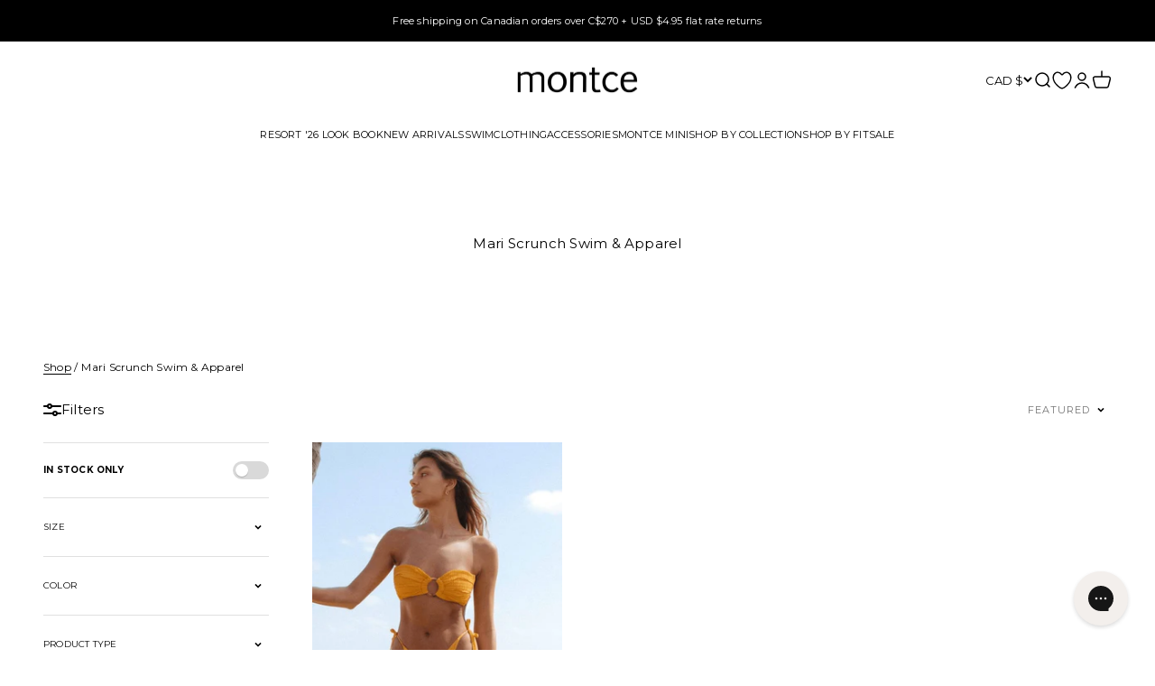

--- FILE ---
content_type: text/javascript; charset=utf-8
request_url: https://www.montce.com/en-ca/cart/update.js
body_size: 636
content:
{"token":"hWN7uh5AYqumw2kWVfAWXvuL?key=60c4498b17db42f1105c5c5940a7314c","note":null,"attributes":{"_bcai":"[base64]","_bcai_aid":"444b4bc6-f2fb-4118-b569-d1c10af9fcc1"},"original_total_price":0,"total_price":0,"total_discount":0,"total_weight":0.0,"item_count":0,"items":[],"requires_shipping":false,"currency":"CAD","items_subtotal_price":0,"cart_level_discount_applications":[],"discount_codes":[],"items_changelog":{"added":[]}}

--- FILE ---
content_type: application/javascript; charset=utf-8
request_url: https://cdn-widgetsrepository.yotpo.com/v1/loader/df7zwzq1-RcmR28C1CUPTg
body_size: 24502
content:

if (typeof (window) !== 'undefined' && window.performance && window.performance.mark) {
  window.performance.mark('yotpo:loader:loaded');
}
var yotpoWidgetsContainer = yotpoWidgetsContainer || { guids: {} };
(function(){
    var guid = "df7zwzq1-RcmR28C1CUPTg";
    var loader = {
        loadDep: function (link, onLoad, strategy) {
            var script = document.createElement('script');
            script.onload = onLoad || function(){};
            script.src = link;
            if (strategy === 'defer') {
                script.defer = true;
            } else if (strategy === 'async') {
                script.async = true;
            }
            script.setAttribute("type", "text/javascript");
            script.setAttribute("charset", "utf-8");
            document.head.appendChild(script);
        },
        config: {
            data: {
                guid: guid
            },
            widgets: {
            
                "708918": {
                    instanceId: "708918",
                    instanceVersionId: "483408819",
                    templateAssetUrl: "https://cdn-widgetsrepository.yotpo.com/widget-assets/widget-product-points/app.v0.3.40-445.js",
                    cssOverrideAssetUrl: "",
                    customizationCssUrl: "",
                    customizations: {
                      "icon-color": "#1C1D21",
                      "icon-type": "defaultIcon",
                      "logged-in-text": "Earn **{{points_amount}} points** for this product with [Montce Rewards](https://www.montce.com//pages/rewards)",
                      "logged-out-text": "Earn **{{points_amount}} points** for this product. [Log in or sign up](https://www.montce.com//account/login)",
                      "show-background-enabled": false,
                      "view-background-color": "#FCEEF1",
                      "view-link-color": "rgba(0,0,0,1)",
                      "view-link-style-underline": true,
                      "view-points-color": "#1C1D21",
                      "view-primary-font": "Montserrat@400|https://cdn-widgetsrepository.yotpo.com/web-fonts/css/montserrat/v1/montserrat_400.css",
                      "view-secondary-font": "Montserrat@500|https://cdn-widgetsrepository.yotpo.com/web-fonts/css/montserrat/v1/montserrat_500.css",
                      "view-text-color": "#1C1D21",
                      "view-text-size": "14px"
                    },
                    staticContent: {
                      "cssEditorEnabled": true,
                      "currency": "USD",
                      "isHidden": false,
                      "merchantId": "79880",
                      "platformName": "shopify",
                      "storeId": "5MGsOmoBg7gNMCMkJrTQKMOjCrFkWvOLrsZIkcWM",
                      "storeLoginUrl": "https://www.montce.com//account/login"
                    },
                    className: "ProductPoints",
                    dependencyGroupId: null
                },
            
                "574603": {
                    instanceId: "574603",
                    instanceVersionId: "483152546",
                    templateAssetUrl: "https://cdn-widgetsrepository.yotpo.com/widget-assets/widget-my-rewards/app.v1.4.18-28.js",
                    cssOverrideAssetUrl: "",
                    customizationCssUrl: "",
                    customizations: {
                      "layout-background-color": "#F6F1EE",
                      "logged-in-description-color": "#0F8383",
                      "logged-in-description-font-size": "22",
                      "logged-in-description-text": "{{current_point_balance}} points",
                      "logged-in-description-tier-status-text": "{{current_vip_tier_name}} tier",
                      "logged-in-headline-color": "#000000",
                      "logged-in-headline-font-size": "40",
                      "logged-in-headline-text": "Hi {{first_name}}!",
                      "logged-in-primary-button-cta-type": "redemptionWidget",
                      "logged-in-primary-button-text": "Redeem points",
                      "logged-in-secondary-button-text": "Rewards history",
                      "logged-out-headline-color": "#000000",
                      "logged-out-headline-font-size": "26",
                      "logged-out-headline-text": "How it Works",
                      "primary-button-background-color": "#000000",
                      "primary-button-text-color": "#FFFFFF",
                      "primary-button-type": "rounded_filled_rectangle",
                      "primary-font-name-and-url": "Poppins@600|https://fonts.googleapis.com/css?family=Poppins:600\u0026display=swap",
                      "reward-step-1-displayname": "Step 1",
                      "reward-step-1-settings-description": "Create an account and\nearn 100 points.",
                      "reward-step-1-settings-description-color": "#6C6C6C",
                      "reward-step-1-settings-description-font-size": "16",
                      "reward-step-1-settings-icon": "default",
                      "reward-step-1-settings-icon-color": "#000000",
                      "reward-step-1-settings-title": "Sign up",
                      "reward-step-1-settings-title-color": "#000000",
                      "reward-step-1-settings-title-font-size": "20",
                      "reward-step-2-displayname": "Step 2",
                      "reward-step-2-settings-description": "Earn points every time\nyou shop.",
                      "reward-step-2-settings-description-color": "#6C6C6C",
                      "reward-step-2-settings-description-font-size": "16",
                      "reward-step-2-settings-icon": "default",
                      "reward-step-2-settings-icon-color": "#000000",
                      "reward-step-2-settings-title": "Earn points",
                      "reward-step-2-settings-title-color": "#000000",
                      "reward-step-2-settings-title-font-size": "20",
                      "reward-step-3-displayname": "Step 3",
                      "reward-step-3-settings-description": "Redeem points for\nexclusive rewards.",
                      "reward-step-3-settings-description-color": "#6C6C6C",
                      "reward-step-3-settings-description-font-size": "16",
                      "reward-step-3-settings-icon": "default",
                      "reward-step-3-settings-icon-color": "#000000",
                      "reward-step-3-settings-title": "Redeem points",
                      "reward-step-3-settings-title-color": "#000000",
                      "reward-step-3-settings-title-font-size": "20",
                      "rewards-history-approved-text": "Approved",
                      "rewards-history-background-color": "rgba(0,0,0,0.79)",
                      "rewards-history-headline-color": "#000000",
                      "rewards-history-headline-font-size": "26",
                      "rewards-history-headline-text": "Rewards History",
                      "rewards-history-pending-text": "Pending",
                      "rewards-history-refunded-text": "Refunded",
                      "rewards-history-reversed-text": "Reversed",
                      "rewards-history-table-action-col-text": "Action",
                      "rewards-history-table-date-col-text": "Date",
                      "rewards-history-table-expiration-col-text": "Points expire on",
                      "rewards-history-table-points-col-text": "Points",
                      "rewards-history-table-status-col-text": "Status",
                      "rewards-history-table-store-col-text": "Store",
                      "secondary-button-background-color": "#000000",
                      "secondary-button-text-color": "#000000",
                      "secondary-button-type": "rounded_rectangle",
                      "secondary-font-name-and-url": "Poppins@400|https://fonts.googleapis.com/css?family=Poppins:400\u0026display=swap",
                      "show-logged-in-description-points-balance": true,
                      "show-logged-in-description-tier-status": true,
                      "view-grid-points-column-color": "#0F8383",
                      "view-grid-rectangular-background-color": "#F6F1EE",
                      "view-grid-type": "border"
                    },
                    staticContent: {
                      "cssEditorEnabled": true,
                      "currency": "USD",
                      "isHidden": false,
                      "isMultiCurrencyEnabled": false,
                      "isMultiStoreMerchant": false,
                      "isVipTiersEnabled": true,
                      "merchantId": "79880",
                      "platformName": "shopify",
                      "storeId": "5MGsOmoBg7gNMCMkJrTQKMOjCrFkWvOLrsZIkcWM"
                    },
                    className: "MyRewardsWidget",
                    dependencyGroupId: 2
                },
            
                "574602": {
                    instanceId: "574602",
                    instanceVersionId: "483362594",
                    templateAssetUrl: "https://cdn-widgetsrepository.yotpo.com/widget-assets/widget-coupons-redemption/app.v1.1.28-101.js",
                    cssOverrideAssetUrl: "",
                    customizationCssUrl: "",
                    customizations: {
                      "confirmation-step-cancel-option": "No",
                      "confirmation-step-confirm-option": "Yes",
                      "confirmation-step-title": "Are you sure?",
                      "coupon-background-type": "no-background",
                      "coupon-code-copied-message-body": "Thank you for redeeming your points. Please paste the code at checkout",
                      "coupon-code-copied-message-color": "#707997",
                      "coupon-code-copied-message-title": "",
                      "coupons-redemption-description": "Redeeming your points is easy! Just click Redeem my points, and select an eligible reward.",
                      "coupons-redemption-headline": "How to Use Your Points",
                      "coupons-redemption-rule": "100 points equals $1",
                      "description-color": "#6C6C6C",
                      "description-font-size": "16",
                      "discount-bigger-than-subscription-cost-text": "Your next subscription is lower than the redemption amount",
                      "donate-button-text": "Donate",
                      "donation-success-message-body": "Thank you for donating ${{donation_amount}} to {{company_name}}",
                      "donation-success-message-color": "#707997",
                      "donation-success-message-title": "Success",
                      "error-message-color": "#f04860",
                      "error-message-title": "",
                      "headline-color": "#000000",
                      "headline-font-size": "26",
                      "layout-background-color": "#F6F1EE",
                      "login-button-color": "#0F8383",
                      "login-button-text": "Redeem my points",
                      "login-button-text-color": "white",
                      "login-button-type": "rounded_filled_rectangle",
                      "message-font-size": "14",
                      "missing-points-amount-text": "You don't have enough points to redeem",
                      "next-subscription-headline-text": "NEXT ORDER",
                      "next-subscription-subtitle-text": "{{product_name}} {{next_order_amount}}",
                      "no-subscription-subtitle-text": "No ongoing subscriptions",
                      "point-balance-text": "You have {{current_point_balance}} points",
                      "points-balance-color": "#000000",
                      "points-balance-font-size": "16",
                      "points-balance-number-color": "#0F8383",
                      "primary-font-name-and-url": "Poppins@600|https://fonts.googleapis.com/css?family=Poppins:600\u0026display=swap",
                      "redeem-button-color": "#0F8383",
                      "redeem-button-text": "Redeem",
                      "redeem-button-text-color": "#FFFFFF",
                      "redeem-button-type": "rounded_filled_rectangle",
                      "redeem-frame-color": "#BCBCBC",
                      "rule-color": "#000000",
                      "rule-dots-color": "#6C6C6C",
                      "rule-font-size": "16",
                      "secondary-font-name-and-url": "Poppins@400|https://fonts.googleapis.com/css?family=Poppins:400\u0026display=swap",
                      "selected-extensions": [],
                      "selected-redemptions-modes": "regular",
                      "subscription-coupon-applied-message-body": "The discount was applied to your upcoming subscription order. You’ll be able to get another discount once the next order is processed.",
                      "subscription-coupon-applied-message-color": "#707997",
                      "subscription-coupon-applied-message-title": "",
                      "subscription-divider-color": "#c2cdf4",
                      "subscription-headline-color": "#666d8b",
                      "subscription-headline-font-size": "14",
                      "subscription-points-headline-text": "YOUR POINT BALANCE",
                      "subscription-points-subtitle-text": "{{current_point_balance}} Points",
                      "subscription-redemptions-description": "Choose a discount option that will automatically apply to your next subscription order.",
                      "subscription-redemptions-headline": "Redeem for Subscription Discount",
                      "subscription-subtitle-color": "#768cdc",
                      "subscription-subtitle-font-size": "20",
                      "view-layout": "full-layout"
                    },
                    staticContent: {
                      "cssEditorEnabled": true,
                      "currency": "USD",
                      "isHidden": false,
                      "isMultiCurrencyEnabled": false,
                      "merchantId": "79880",
                      "platformName": "shopify",
                      "storeId": "5MGsOmoBg7gNMCMkJrTQKMOjCrFkWvOLrsZIkcWM",
                      "storeLoginUrl": "/account/login",
                      "subunitsPerUnit": 100
                    },
                    className: "CouponsRedemptionWidget",
                    dependencyGroupId: 2
                },
            
                "574601": {
                    instanceId: "574601",
                    instanceVersionId: "483329684",
                    templateAssetUrl: "https://cdn-widgetsrepository.yotpo.com/widget-assets/widget-visual-redemption/app.v1.1.6-14.js",
                    cssOverrideAssetUrl: "",
                    customizationCssUrl: "",
                    customizations: {
                      "description-color": "#6C6C6C",
                      "description-font-size": "16",
                      "headline-color": "#000000",
                      "headline-font-size": "26",
                      "layout-background-color": "#F6F1EE",
                      "primary-font-name-and-url": "Poppins@600|https://fonts.googleapis.com/css?family=Poppins:600\u0026display=swap",
                      "redemption-1-displayname": "Tile 1",
                      "redemption-1-settings-cost": "0 points",
                      "redemption-1-settings-cost-color": "#6C6C6C",
                      "redemption-1-settings-cost-font-size": "16",
                      "redemption-1-settings-frame-color": "#BCBCBC",
                      "redemption-1-settings-reward": "$0 off",
                      "redemption-1-settings-reward-color": "#000000",
                      "redemption-1-settings-reward-font-size": "20",
                      "redemption-2-displayname": "Tile 2",
                      "redemption-2-settings-cost": "0 points",
                      "redemption-2-settings-cost-color": "#6C6C6C",
                      "redemption-2-settings-cost-font-size": "16",
                      "redemption-2-settings-frame-color": "#BCBCBC",
                      "redemption-2-settings-reward": "$0 off",
                      "redemption-2-settings-reward-color": "#000000",
                      "redemption-2-settings-reward-font-size": "20",
                      "redemption-3-displayname": "Tile 3",
                      "redemption-3-settings-cost": "0 points",
                      "redemption-3-settings-cost-color": "#6C6C6C",
                      "redemption-3-settings-cost-font-size": "16",
                      "redemption-3-settings-frame-color": "#BCBCBC",
                      "redemption-3-settings-reward": "$0 off",
                      "redemption-3-settings-reward-color": "#000000",
                      "redemption-3-settings-reward-font-size": "20",
                      "rule-color": "#000000",
                      "rule-dots-color": "#6C6C6C",
                      "rule-font-size": "16",
                      "secondary-font-name-and-url": "Poppins@400|https://fonts.googleapis.com/css?family=Poppins:400\u0026display=swap",
                      "selected-extensions": [
                        "1",
                        "2",
                        "3"
                      ],
                      "view-layout": "full-layout",
                      "visual-redemption-description": "Redeeming your points is easy! Just log in, and choose an eligible reward at checkout.",
                      "visual-redemption-headline": "How to Use Your Points",
                      "visual-redemption-rule": "100 points equals $1"
                    },
                    staticContent: {
                      "cssEditorEnabled": true,
                      "currency": "USD",
                      "isHidden": false,
                      "isMultiCurrencyEnabled": false,
                      "platformName": "shopify",
                      "storeId": "5MGsOmoBg7gNMCMkJrTQKMOjCrFkWvOLrsZIkcWM"
                    },
                    className: "VisualRedemptionWidget",
                    dependencyGroupId: 2
                },
            
                "574600": {
                    instanceId: "574600",
                    instanceVersionId: "466721826",
                    templateAssetUrl: "https://cdn-widgetsrepository.yotpo.com/widget-assets/widget-loyalty-campaigns/app.v1.2.14-7481.js",
                    cssOverrideAssetUrl: "",
                    customizationCssUrl: "",
                    customizations: {
                      "campaign-description-font-color": "#6C6C6C",
                      "campaign-description-size": "16px",
                      "campaign-item-948802-background-color": "transparent",
                      "campaign-item-948802-background-image-color-overlay": "rgba(0, 0, 0, .4)",
                      "campaign-item-948802-background-type": "color",
                      "campaign-item-948802-border-color": "#BCBCBC",
                      "campaign-item-948802-description-font-color": "#6c6c6c",
                      "campaign-item-948802-description-font-size": "16",
                      "campaign-item-948802-exclude_audience_ids": null,
                      "campaign-item-948802-exclude_audience_names": [],
                      "campaign-item-948802-hover-view-tile-message": "Earn 1 point for every $1 you spend in our store",
                      "campaign-item-948802-icon-color": "#60a3a3",
                      "campaign-item-948802-icon-type": "defaultIcon",
                      "campaign-item-948802-include_audience_ids": "1",
                      "campaign-item-948802-include_audience_names": [
                        "All customers"
                      ],
                      "campaign-item-948802-special-reward-enabled": "false",
                      "campaign-item-948802-special-reward-headline-background-color": "#D2E3E3",
                      "campaign-item-948802-special-reward-headline-text": "Just for you!",
                      "campaign-item-948802-special-reward-headline-title-font-color": "#000000",
                      "campaign-item-948802-special-reward-headline-title-font-size": "12",
                      "campaign-item-948802-special-reward-tile-border-color": "#000000",
                      "campaign-item-948802-tile-description": "Make a Purchase",
                      "campaign-item-948802-tile-reward": "One Point Per Dollar",
                      "campaign-item-948802-title-font-color": "#000000",
                      "campaign-item-948802-title-font-size": "18",
                      "campaign-item-948802-type": "PointsForPurchasesCampaign",
                      "campaign-item-948805-background-color": "transparent",
                      "campaign-item-948805-background-image-color-overlay": "rgba(0, 0, 0, .4)",
                      "campaign-item-948805-background-type": "color",
                      "campaign-item-948805-border-color": "#BCBCBC",
                      "campaign-item-948805-description-font-color": "#6c6c6c",
                      "campaign-item-948805-description-font-size": "16",
                      "campaign-item-948805-exclude_audience_ids": null,
                      "campaign-item-948805-exclude_audience_names": [],
                      "campaign-item-948805-hover-view-tile-message": "Earn 25 points when you create an account",
                      "campaign-item-948805-icon-color": "#60a3a3",
                      "campaign-item-948805-icon-type": "defaultIcon",
                      "campaign-item-948805-include_audience_ids": "1",
                      "campaign-item-948805-include_audience_names": [
                        "All customers"
                      ],
                      "campaign-item-948805-special-reward-enabled": "false",
                      "campaign-item-948805-special-reward-headline-background-color": "#D2E3E3",
                      "campaign-item-948805-special-reward-headline-text": "Just for you!",
                      "campaign-item-948805-special-reward-headline-title-font-color": "#000000",
                      "campaign-item-948805-special-reward-headline-title-font-size": "12",
                      "campaign-item-948805-special-reward-tile-border-color": "#000000",
                      "campaign-item-948805-tile-description": "Create an Account",
                      "campaign-item-948805-tile-reward": "25 Points",
                      "campaign-item-948805-title-font-color": "#000000",
                      "campaign-item-948805-title-font-size": "18",
                      "campaign-item-948805-type": "CreateAccountCampaign",
                      "campaign-item-948806-background-color": "transparent",
                      "campaign-item-948806-background-image-color-overlay": "rgba(0, 0, 0, .4)",
                      "campaign-item-948806-background-type": "color",
                      "campaign-item-948806-border-color": "#BCBCBC",
                      "campaign-item-948806-description-font-color": "#6c6c6c",
                      "campaign-item-948806-description-font-size": "16",
                      "campaign-item-948806-exclude_audience_ids": null,
                      "campaign-item-948806-exclude_audience_names": [],
                      "campaign-item-948806-hover-view-tile-message": "Earn 25 points for leaving a review",
                      "campaign-item-948806-icon-color": "#60a3a3",
                      "campaign-item-948806-icon-type": "defaultIcon",
                      "campaign-item-948806-include_audience_ids": "1",
                      "campaign-item-948806-include_audience_names": [
                        "All customers"
                      ],
                      "campaign-item-948806-special-reward-enabled": "false",
                      "campaign-item-948806-special-reward-headline-background-color": "#D2E3E3",
                      "campaign-item-948806-special-reward-headline-text": "Just for you!",
                      "campaign-item-948806-special-reward-headline-title-font-color": "#000000",
                      "campaign-item-948806-special-reward-headline-title-font-size": "12",
                      "campaign-item-948806-special-reward-tile-border-color": "#000000",
                      "campaign-item-948806-tile-description": "Leave a Review",
                      "campaign-item-948806-tile-reward": "25 points",
                      "campaign-item-948806-title-font-color": "#000000",
                      "campaign-item-948806-title-font-size": "18",
                      "campaign-item-948806-type": "YotpoReviewCampaign",
                      "campaign-item-948807-action-tile-action-text": "Sign up for Texts",
                      "campaign-item-948807-action-tile-title": "Earn 25 points when you sign up for text messages!",
                      "campaign-item-948807-background-color": "transparent",
                      "campaign-item-948807-background-image-color-overlay": "rgba(0, 0, 0, .4)",
                      "campaign-item-948807-background-type": "color",
                      "campaign-item-948807-border-color": "#BCBCBC",
                      "campaign-item-948807-description-font-color": "#6c6c6c",
                      "campaign-item-948807-description-font-size": "16",
                      "campaign-item-948807-exclude_audience_ids": null,
                      "campaign-item-948807-exclude_audience_names": [],
                      "campaign-item-948807-icon-color": "#60a3a3",
                      "campaign-item-948807-icon-type": "defaultIcon",
                      "campaign-item-948807-include_audience_ids": "1",
                      "campaign-item-948807-include_audience_names": [
                        "All customers"
                      ],
                      "campaign-item-948807-special-reward-enabled": "false",
                      "campaign-item-948807-special-reward-headline-background-color": "#D2E3E3",
                      "campaign-item-948807-special-reward-headline-text": "Just for you!",
                      "campaign-item-948807-special-reward-headline-title-font-color": "#000000",
                      "campaign-item-948807-special-reward-headline-title-font-size": "12",
                      "campaign-item-948807-special-reward-tile-border-color": "#000000",
                      "campaign-item-948807-tile-description": "Sign up for Texts",
                      "campaign-item-948807-tile-reward": "25 Points",
                      "campaign-item-948807-title-font-color": "#000000",
                      "campaign-item-948807-title-font-size": "18",
                      "campaign-item-948807-type": "SmsSignUpCampaign",
                      "campaign-item-948808-background-color": "transparent",
                      "campaign-item-948808-background-image-color-overlay": "rgba(0, 0, 0, .4)",
                      "campaign-item-948808-background-type": "color",
                      "campaign-item-948808-border-color": "#BCBCBC",
                      "campaign-item-948808-description-font-color": "#6c6c6c",
                      "campaign-item-948808-description-font-size": "16",
                      "campaign-item-948808-exclude_audience_ids": null,
                      "campaign-item-948808-exclude_audience_names": [],
                      "campaign-item-948808-hover-view-tile-message": "Upload a photo with your next review and earn 5 points",
                      "campaign-item-948808-icon-color": "#60a3a3",
                      "campaign-item-948808-icon-type": "defaultIcon",
                      "campaign-item-948808-include_audience_ids": "1",
                      "campaign-item-948808-include_audience_names": [
                        "All customers"
                      ],
                      "campaign-item-948808-special-reward-enabled": "false",
                      "campaign-item-948808-special-reward-headline-background-color": "#D2E3E3",
                      "campaign-item-948808-special-reward-headline-text": "Just for you!",
                      "campaign-item-948808-special-reward-headline-title-font-color": "#000000",
                      "campaign-item-948808-special-reward-headline-title-font-size": "12",
                      "campaign-item-948808-special-reward-tile-border-color": "#000000",
                      "campaign-item-948808-tile-description": "Add photo in Review",
                      "campaign-item-948808-tile-reward": "5 points",
                      "campaign-item-948808-title-font-color": "#000000",
                      "campaign-item-948808-title-font-size": "18",
                      "campaign-item-948808-type": "YotpoReviewImageCampaign",
                      "campaign-item-948809-background-color": "transparent",
                      "campaign-item-948809-background-image-color-overlay": "rgba(0, 0, 0, .4)",
                      "campaign-item-948809-background-type": "color",
                      "campaign-item-948809-border-color": "#BCBCBC",
                      "campaign-item-948809-description-font-color": "#6c6c6c",
                      "campaign-item-948809-description-font-size": "16",
                      "campaign-item-948809-exclude_audience_ids": null,
                      "campaign-item-948809-exclude_audience_names": [],
                      "campaign-item-948809-hover-view-tile-message": "Upload a video with your next review and earn 5 points",
                      "campaign-item-948809-icon-color": "#60a3a3",
                      "campaign-item-948809-icon-type": "defaultIcon",
                      "campaign-item-948809-include_audience_ids": "1",
                      "campaign-item-948809-include_audience_names": [
                        "All customers"
                      ],
                      "campaign-item-948809-special-reward-enabled": "false",
                      "campaign-item-948809-special-reward-headline-background-color": "#D2E3E3",
                      "campaign-item-948809-special-reward-headline-text": "Just for you!",
                      "campaign-item-948809-special-reward-headline-title-font-color": "#000000",
                      "campaign-item-948809-special-reward-headline-title-font-size": "12",
                      "campaign-item-948809-special-reward-tile-border-color": "#000000",
                      "campaign-item-948809-tile-description": "Add video in Review",
                      "campaign-item-948809-tile-reward": "5 points",
                      "campaign-item-948809-title-font-color": "#000000",
                      "campaign-item-948809-title-font-size": "18",
                      "campaign-item-948809-type": "YotpoReviewVideoCampaign",
                      "campaign-item-948826-action-tile-action-text": "Follow Us",
                      "campaign-item-948826-action-tile-title": "Earn 5 points when you follow us on Facebook",
                      "campaign-item-948826-background-color": "transparent",
                      "campaign-item-948826-background-image-color-overlay": "rgba(0, 0, 0, .4)",
                      "campaign-item-948826-background-type": "color",
                      "campaign-item-948826-border-color": "#BCBCBC",
                      "campaign-item-948826-description-font-color": "#6c6c6c",
                      "campaign-item-948826-description-font-size": "16",
                      "campaign-item-948826-exclude_audience_ids": null,
                      "campaign-item-948826-exclude_audience_names": [],
                      "campaign-item-948826-icon-color": "#60a3a3",
                      "campaign-item-948826-icon-type": "defaultIcon",
                      "campaign-item-948826-include_audience_ids": "1",
                      "campaign-item-948826-include_audience_names": [
                        "All customers"
                      ],
                      "campaign-item-948826-special-reward-enabled": "false",
                      "campaign-item-948826-special-reward-headline-background-color": "#D2E3E3",
                      "campaign-item-948826-special-reward-headline-text": "Just for you!",
                      "campaign-item-948826-special-reward-headline-title-font-color": "#000000",
                      "campaign-item-948826-special-reward-headline-title-font-size": "12",
                      "campaign-item-948826-special-reward-tile-border-color": "#000000",
                      "campaign-item-948826-tile-description": "Follow Us On Facebook",
                      "campaign-item-948826-tile-reward": "5 Points",
                      "campaign-item-948826-title-font-color": "#000000",
                      "campaign-item-948826-title-font-size": "18",
                      "campaign-item-948826-type": "FacebookPageVisitCampaign",
                      "campaign-item-948827-action-tile-action-text": "Follow Us",
                      "campaign-item-948827-action-tile-title": "Earn 5 points when you follow us on Instagram",
                      "campaign-item-948827-background-color": "transparent",
                      "campaign-item-948827-background-image-color-overlay": "rgba(0, 0, 0, .4)",
                      "campaign-item-948827-background-type": "color",
                      "campaign-item-948827-border-color": "#BCBCBC",
                      "campaign-item-948827-description-font-color": "#6c6c6c",
                      "campaign-item-948827-description-font-size": "16",
                      "campaign-item-948827-exclude_audience_ids": null,
                      "campaign-item-948827-exclude_audience_names": [],
                      "campaign-item-948827-icon-color": "#60a3a3",
                      "campaign-item-948827-icon-type": "defaultIcon",
                      "campaign-item-948827-include_audience_ids": "1",
                      "campaign-item-948827-include_audience_names": [
                        "All customers"
                      ],
                      "campaign-item-948827-special-reward-enabled": "false",
                      "campaign-item-948827-special-reward-headline-background-color": "#D2E3E3",
                      "campaign-item-948827-special-reward-headline-text": "Just for you!",
                      "campaign-item-948827-special-reward-headline-title-font-color": "#000000",
                      "campaign-item-948827-special-reward-headline-title-font-size": "12",
                      "campaign-item-948827-special-reward-tile-border-color": "#000000",
                      "campaign-item-948827-tile-description": "Follow us on Instagram",
                      "campaign-item-948827-tile-reward": "5 Points",
                      "campaign-item-948827-title-font-color": "#000000",
                      "campaign-item-948827-title-font-size": "18",
                      "campaign-item-948827-type": "InstagramFollowCampaign",
                      "campaign-item-948828-action-tile-action-text": "Follow Us",
                      "campaign-item-948828-action-tile-title": "Earn 5 points when follow us on Pinterest.",
                      "campaign-item-948828-background-color": "transparent",
                      "campaign-item-948828-background-image-color-overlay": "rgba(0, 0, 0, .4)",
                      "campaign-item-948828-background-type": "color",
                      "campaign-item-948828-border-color": "#BCBCBC",
                      "campaign-item-948828-description-font-color": "#6c6c6c",
                      "campaign-item-948828-description-font-size": "16",
                      "campaign-item-948828-exclude_audience_ids": null,
                      "campaign-item-948828-exclude_audience_names": [],
                      "campaign-item-948828-icon-color": "#60a3a3",
                      "campaign-item-948828-icon-type": "defaultIcon",
                      "campaign-item-948828-include_audience_ids": "1",
                      "campaign-item-948828-include_audience_names": [
                        "All customers"
                      ],
                      "campaign-item-948828-special-reward-enabled": "false",
                      "campaign-item-948828-special-reward-headline-background-color": "#D2E3E3",
                      "campaign-item-948828-special-reward-headline-text": "Just for you!",
                      "campaign-item-948828-special-reward-headline-title-font-color": "#000000",
                      "campaign-item-948828-special-reward-headline-title-font-size": "12",
                      "campaign-item-948828-special-reward-tile-border-color": "#000000",
                      "campaign-item-948828-tile-description": "Follow Us On Pinterest",
                      "campaign-item-948828-tile-reward": "5 Points",
                      "campaign-item-948828-title-font-color": "#000000",
                      "campaign-item-948828-title-font-size": "18",
                      "campaign-item-948828-type": "FacebookPageVisitCampaign",
                      "campaign-item-948829-action-tile-action-text": "Follow Us",
                      "campaign-item-948829-action-tile-title": "Earn 5 points when follow us on Tiktok.",
                      "campaign-item-948829-background-color": "transparent",
                      "campaign-item-948829-background-image-color-overlay": "rgba(0, 0, 0, .4)",
                      "campaign-item-948829-background-type": "color",
                      "campaign-item-948829-border-color": "#BCBCBC",
                      "campaign-item-948829-description-font-color": "#6c6c6c",
                      "campaign-item-948829-description-font-size": "16",
                      "campaign-item-948829-exclude_audience_ids": null,
                      "campaign-item-948829-exclude_audience_names": [],
                      "campaign-item-948829-icon-color": "#60a3a3",
                      "campaign-item-948829-icon-type": "defaultIcon",
                      "campaign-item-948829-include_audience_ids": "1",
                      "campaign-item-948829-include_audience_names": [
                        "All customers"
                      ],
                      "campaign-item-948829-special-reward-enabled": "false",
                      "campaign-item-948829-special-reward-headline-background-color": "#D2E3E3",
                      "campaign-item-948829-special-reward-headline-text": "Just for you!",
                      "campaign-item-948829-special-reward-headline-title-font-color": "#000000",
                      "campaign-item-948829-special-reward-headline-title-font-size": "12",
                      "campaign-item-948829-special-reward-tile-border-color": "#000000",
                      "campaign-item-948829-tile-description": "Follow Us On Tiktok",
                      "campaign-item-948829-tile-reward": "5 Points",
                      "campaign-item-948829-title-font-color": "#000000",
                      "campaign-item-948829-title-font-size": "18",
                      "campaign-item-948829-type": "FacebookPageVisitCampaign",
                      "campaign-item-948868-action-tile-ask-year": "true",
                      "campaign-item-948868-action-tile-birthday-required-field-message": "This field is required",
                      "campaign-item-948868-action-tile-birthday-thank-you-message": "Thanks! We're looking forward to helping you celebrate :)",
                      "campaign-item-948868-action-tile-european-date-format": "false",
                      "campaign-item-948868-action-tile-message-text": "If your birthday is within the next 30 days, your reward will be granted in delay, up to 30 days.",
                      "campaign-item-948868-action-tile-month-names": "January,February,March,April,May,June,July,August,September,October,November,December",
                      "campaign-item-948868-action-tile-title": "Earn $10 off Min $100 Spend points on your birthday",
                      "campaign-item-948868-background-color": "transparent",
                      "campaign-item-948868-background-image-color-overlay": "rgba(0, 0, 0, .4)",
                      "campaign-item-948868-background-type": "color",
                      "campaign-item-948868-border-color": "#BCBCBC",
                      "campaign-item-948868-description-font-color": "#6c6c6c",
                      "campaign-item-948868-description-font-size": "16",
                      "campaign-item-948868-exclude_audience_ids": null,
                      "campaign-item-948868-exclude_audience_names": [],
                      "campaign-item-948868-icon-color": "#60a3a3",
                      "campaign-item-948868-icon-type": "defaultIcon",
                      "campaign-item-948868-include_audience_ids": "1",
                      "campaign-item-948868-include_audience_names": [
                        "All customers"
                      ],
                      "campaign-item-948868-special-reward-enabled": "false",
                      "campaign-item-948868-special-reward-headline-background-color": "#D2E3E3",
                      "campaign-item-948868-special-reward-headline-text": "Just for you!",
                      "campaign-item-948868-special-reward-headline-title-font-color": "#000000",
                      "campaign-item-948868-special-reward-headline-title-font-size": "12",
                      "campaign-item-948868-special-reward-tile-border-color": "#000000",
                      "campaign-item-948868-tile-description": "Birthday Reward - Bronze",
                      "campaign-item-948868-tile-reward": "$10 off Min $100 Spend Points",
                      "campaign-item-948868-title-font-color": "#000000",
                      "campaign-item-948868-title-font-size": "18",
                      "campaign-item-948868-type": "BirthdayCampaign",
                      "campaign-title-font-color": "#000000",
                      "campaign-title-size": "20px",
                      "completed-tile-headline": "Completed",
                      "completed-tile-message": "You've already used this option",
                      "container-headline": "Ways to Earn",
                      "general-hover-tile-button-color": "#000000",
                      "general-hover-tile-button-text-color": "#FFFFFF",
                      "general-hover-tile-button-type": "rounded_filled_rectangle",
                      "general-hover-tile-color-overlay": "#D2E3E3",
                      "general-hover-tile-text-color": "#000000",
                      "headline-font-color": "#000000",
                      "headline-font-size": "26px",
                      "logged-out-is-redirect-after-login-to-current-page": "true",
                      "logged-out-message": "Already a member?",
                      "logged-out-sign-in-text": "Log in",
                      "logged-out-sign-up-text": "Sign up",
                      "main-text-font-name-and-url": "Poppins@600|https://fonts.googleapis.com/css?family=Poppins:600\u0026display=swap",
                      "secondary-text-font-name-and-url": "Poppins@400|https://fonts.googleapis.com/css?family=Poppins:400\u0026display=swap",
                      "selected-audiences": "1",
                      "selected-extensions": [
                        "948868",
                        "948805",
                        "948802",
                        "948806",
                        "948807",
                        "948808",
                        "948809",
                        "948826",
                        "948827",
                        "948828",
                        "948829"
                      ],
                      "special-reward-enabled": "false",
                      "special-reward-headline-background-color": "#D2E3E3",
                      "special-reward-headline-text": "Special for you",
                      "special-reward-headline-title-font-color": "#000000",
                      "special-reward-headline-title-font-size": "12",
                      "special-reward-tile-border-color": "#000000",
                      "tile-border-color": "#BCBCBC",
                      "tile-spacing-type": "small",
                      "tiles-background-color": "#FFFFFF",
                      "time-between-rewards-days": "You'll be eligible again in *|days|* days",
                      "time-between-rewards-hours": "You'll be eligible again in *|hours|* hours"
                    },
                    staticContent: {
                      "companyName": "Montce",
                      "cssEditorEnabled": true,
                      "currency": "USD",
                      "facebookAppId": "1647129615540489",
                      "isHidden": false,
                      "isMultiCurrencyEnabled": false,
                      "isSegmentationsPickerEnabled": true,
                      "merchantId": "79880",
                      "platformName": "shopify",
                      "storeAccountLoginUrl": "//www.montce.com//account/login",
                      "storeAccountRegistrationUrl": "//www.montce.com//account/register",
                      "storeId": "5MGsOmoBg7gNMCMkJrTQKMOjCrFkWvOLrsZIkcWM"
                    },
                    className: "CampaignWidget",
                    dependencyGroupId: 2
                },
            
                "574599": {
                    instanceId: "574599",
                    instanceVersionId: "483168853",
                    templateAssetUrl: "https://cdn-widgetsrepository.yotpo.com/widget-assets/widget-vip-tiers/app.v2.4.4-21.js",
                    cssOverrideAssetUrl: "",
                    customizationCssUrl: "",
                    customizations: {
                      "background-color": "#FFFFFF",
                      "background-enabled": "true",
                      "benefits-font-size": "14px",
                      "benefits-icon-color": "#89BABA",
                      "benefits-icon-type": "default",
                      "benefits-text-color": "#000000",
                      "card-background-border-color": "#BCBCBC",
                      "card-background-color": "#FFFFFF",
                      "card-background-shadow": "false",
                      "card-separator-color": "#BCBCBC",
                      "card-separator-enabled": "false",
                      "current-status-bg-color": "#D2E3E3",
                      "current-status-text-color": "#000000",
                      "current-tier-border-color": "#000000",
                      "grid-lines-color": "#ACB5D4",
                      "headline-font-size": "26px",
                      "headline-text-color": "#000000",
                      "layout": "card",
                      "primary-font-name-and-url": "Poppins@600|https://fonts.googleapis.com/css?family=Poppins:600\u0026display=swap",
                      "progress-bar-current-status": "{{amount_spent}} Spent",
                      "progress-bar-enabled": "false",
                      "progress-bar-headline-font-size": "14px",
                      "progress-bar-primary-color": "#000000",
                      "progress-bar-secondary-color": "#0F8383",
                      "progress-bar-summary-current": "You have {{current_vip_tier_name}} through the next earning period.",
                      "progress-bar-summary-font-size": "14px",
                      "progress-bar-summary-maintain": "Spend {{spend_needed}} by {{tier_expiration_date}} to maintain {{current_vip_tier_name}}",
                      "progress-bar-summary-next": "Spend {{spend_needed}} to unlock {{next_vip_tier_name}}.",
                      "progress-bar-tier-status": "Tier status",
                      "progress-bar-you": "YOU",
                      "secondary-font-name-and-url": "Poppins@400|https://fonts.googleapis.com/css?family=Poppins:400\u0026display=swap",
                      "selected-extensions": [
                        "11427",
                        "11428",
                        "11429",
                        "11430",
                        "11431"
                      ],
                      "show-less-text": "- See less",
                      "show-more-text": "+ See more",
                      "tier-spacing": "small",
                      "tiers-11427-design-header-bg-color": "#FFFFFF",
                      "tiers-11427-design-icon-fill-color": "#0F8383",
                      "tiers-11427-design-icon-type": "default",
                      "tiers-11427-design-icon-url": "",
                      "tiers-11427-design-include-header-bg": "false",
                      "tiers-11427-design-name-font-size": "20px",
                      "tiers-11427-design-name-text-color": "#000000",
                      "tiers-11427-design-threshold-font-size": "16px",
                      "tiers-11427-design-threshold-text-color": "#6C6C6C",
                      "tiers-11427-text-benefits": "Benefit 1||Benefit 2||Benefit 3",
                      "tiers-11427-text-name": "Base Tier",
                      "tiers-11427-text-rank": 1,
                      "tiers-11427-text-threshold": "",
                      "tiers-11428-design-header-bg-color": "#FFFFFF",
                      "tiers-11428-design-icon-fill-color": "#0F8383",
                      "tiers-11428-design-icon-type": "default",
                      "tiers-11428-design-icon-url": "",
                      "tiers-11428-design-include-header-bg": "false",
                      "tiers-11428-design-name-font-size": "20px",
                      "tiers-11428-design-name-text-color": "#000000",
                      "tiers-11428-design-threshold-font-size": "16px",
                      "tiers-11428-design-threshold-text-color": "#6C6C6C",
                      "tiers-11428-text-benefits": "Benefit 1||Benefit 2||Benefit 3",
                      "tiers-11428-text-name": "Floaties",
                      "tiers-11428-text-rank": 2,
                      "tiers-11428-text-threshold": "Earn {{points_earned}} Points",
                      "tiers-11429-design-header-bg-color": "#FFFFFF",
                      "tiers-11429-design-icon-fill-color": "#0F8383",
                      "tiers-11429-design-icon-type": "default",
                      "tiers-11429-design-icon-url": "",
                      "tiers-11429-design-include-header-bg": "false",
                      "tiers-11429-design-name-font-size": "20px",
                      "tiers-11429-design-name-text-color": "#000000",
                      "tiers-11429-design-threshold-font-size": "16px",
                      "tiers-11429-design-threshold-text-color": "#6C6C6C",
                      "tiers-11429-text-benefits": "Benefit 1||Benefit 2||Benefit 3",
                      "tiers-11429-text-name": "Shallow End",
                      "tiers-11429-text-rank": 3,
                      "tiers-11429-text-threshold": "Earn {{points_earned}} Points",
                      "tiers-11430-design-header-bg-color": "#FFFFFF",
                      "tiers-11430-design-icon-fill-color": "#0F8383",
                      "tiers-11430-design-icon-type": "default",
                      "tiers-11430-design-icon-url": "",
                      "tiers-11430-design-include-header-bg": "false",
                      "tiers-11430-design-name-font-size": "20px",
                      "tiers-11430-design-name-text-color": "#000000",
                      "tiers-11430-design-threshold-font-size": "16px",
                      "tiers-11430-design-threshold-text-color": "#6C6C6C",
                      "tiers-11430-text-benefits": "Benefit 1||Benefit 2||Benefit 3",
                      "tiers-11430-text-name": "Deep End",
                      "tiers-11430-text-rank": 4,
                      "tiers-11430-text-threshold": "Earn {{points_earned}} Points",
                      "tiers-11431-design-header-bg-color": "#FFFFFF",
                      "tiers-11431-design-icon-fill-color": "#0F8383",
                      "tiers-11431-design-icon-type": "default",
                      "tiers-11431-design-icon-url": "",
                      "tiers-11431-design-include-header-bg": "false",
                      "tiers-11431-design-name-font-size": "20px",
                      "tiers-11431-design-name-text-color": "#000000",
                      "tiers-11431-design-threshold-font-size": "16px",
                      "tiers-11431-design-threshold-text-color": "#6C6C6C",
                      "tiers-11431-text-benefits": "Benefit 1||Benefit 2||Benefit 3",
                      "tiers-11431-text-name": "High Dive",
                      "tiers-11431-text-rank": 5,
                      "tiers-11431-text-threshold": "Earn {{points_earned}} Points",
                      "widget-headline": "VIPs Earn Even More"
                    },
                    staticContent: {
                      "cssEditorEnabled": true,
                      "currency": "USD",
                      "isHidden": false,
                      "isMultiCurrencyEnabled": false,
                      "merchantId": "79880",
                      "platformName": "shopify",
                      "storeId": "5MGsOmoBg7gNMCMkJrTQKMOjCrFkWvOLrsZIkcWM"
                    },
                    className: "VipTiersWidget",
                    dependencyGroupId: 2
                },
            
                "574598": {
                    instanceId: "574598",
                    instanceVersionId: "483433205",
                    templateAssetUrl: "https://cdn-widgetsrepository.yotpo.com/widget-assets/widget-hero-section/app.v1.8.2-31.js",
                    cssOverrideAssetUrl: "",
                    customizationCssUrl: "",
                    customizations: {
                      "background-image-url": "https://cdn-widget-assets.yotpo.com/widget-hero-section/customizations/defaults/background-image.jpg",
                      "description-color": "#000000",
                      "description-font-size": "16",
                      "description-text-logged-in": "As a member, you'll earn points and exclusive rewards every time you shop.",
                      "description-text-logged-out": "Become a member and earn points and exclusive rewards every time you shop.",
                      "headline-color": "#000000",
                      "headline-font-size": "26",
                      "headline-text-logged-in": "Welcome to the club",
                      "headline-text-logged-out": "Join the club",
                      "login-button-color": "#000000",
                      "login-button-text": "LOG IN",
                      "login-button-text-color": "#000000",
                      "login-button-type": "rounded_rectangle",
                      "mobile-background-image-url": "https://cdn-widget-assets.yotpo.com/widget-hero-section/customizations/defaults/background-image-mobile.png",
                      "primary-font-name-and-url": "Poppins@600|https://fonts.googleapis.com/css?family=Poppins:600\u0026display=swap",
                      "register-button-color": "#000000",
                      "register-button-text": "JOIN NOW",
                      "register-button-text-color": "#ffffff",
                      "register-button-type": "rounded_filled_rectangle",
                      "secondary-font-name-and-url": "Poppins@400|https://fonts.googleapis.com/css?family=Poppins:400\u0026display=swap",
                      "text-background-color": "#D2E3E3",
                      "text-background-show-on-desktop": "true",
                      "text-background-show-on-mobile": "true",
                      "view-layout": "left-layout"
                    },
                    staticContent: {
                      "cssEditorEnabled": true,
                      "isHidden": false,
                      "merchantId": "79880",
                      "platformName": "shopify",
                      "storeId": "5MGsOmoBg7gNMCMkJrTQKMOjCrFkWvOLrsZIkcWM",
                      "storeLoginUrl": "//www.montce.com//account/login",
                      "storeRegistrationUrl": "//www.montce.com//account/register"
                    },
                    className: "HeroSectionWidget",
                    dependencyGroupId: 2
                },
            
                "487562": {
                    instanceId: "487562",
                    instanceVersionId: "197644976",
                    templateAssetUrl: "https://cdn-widgetsrepository.yotpo.com/widget-assets/widget-customer-preview/app.v0.2.6-6145.js",
                    cssOverrideAssetUrl: "",
                    customizationCssUrl: "",
                    customizations: {
                      "view-background-color": "transparent",
                      "view-primary-color": "#2e4f7c",
                      "view-primary-font": "Nunito Sans@700|https://cdn-widgetsrepository.yotpo.com/web-fonts/css/nunito_sans/v1/nunito_sans_700.css",
                      "view-text-color": "#202020",
                      "welcome-text": "Good morning"
                    },
                    staticContent: {
                      "currency": "USD",
                      "hideIfMatchingQueryParam": [
                        "oseid"
                      ],
                      "isHidden": true,
                      "platformName": "shopify",
                      "selfExecutable": true,
                      "storeId": "5MGsOmoBg7gNMCMkJrTQKMOjCrFkWvOLrsZIkcWM",
                      "storeLoginUrl": "https://www.montce.com//account/login",
                      "storeRegistrationUrl": "https://www.montce.com//account/register",
                      "storeRewardsPageUrl": "https://www.montce.com//pages/rewards",
                      "urlMatch": "^(?!.*\\.yotpo\\.com).*$"
                    },
                    className: "CustomerPreview",
                    dependencyGroupId: null
                },
            
                "68737": {
                    instanceId: "68737",
                    instanceVersionId: "483160265",
                    templateAssetUrl: "https://cdn-widgetsrepository.yotpo.com/widget-assets/widget-checkout-redemptions/app.v0.8.5-46.js",
                    cssOverrideAssetUrl: "",
                    customizationCssUrl: "",
                    customizations: {
                      "apply-button-color": "rgba(0,0,0,1)",
                      "apply-button-text": "Apply",
                      "apply-button-text-color": "#ffffff",
                      "apply-button-type": "rounded_filled_rectangle",
                      "cart-amount-below-min-background-color": "#fff",
                      "cart-amount-below-min-font-size": "14",
                      "cart-amount-below-min-text": "Use your points on purchases of {{cart_minimum_amount}} or more. Add another {{cart_missing_amount}} to your cart to use your points!",
                      "cart-amount-below-min-text-color": "#050f50",
                      "dropdown-border-color": "rgba(213,213,213,1)",
                      "dropdown-border-radius": "2px",
                      "dropdown-text": "Pay With Points",
                      "headline-color": "rgba(0,0,0,1)",
                      "headline-font-size": "14",
                      "headline-text": "YOU HAVE {{current_point_balance}} POINTS",
                      "not-enough-points-text": "You don't have enough points to redeem just yet",
                      "primary-font-name-and-url": "Open Sans@400|https://fonts.googleapis.com/css?family=Open+Sans:400\u0026display=swap",
                      "redemption-556900-cart-greater-than-cents": "",
                      "redemption-556900-cost-in-points": "500",
                      "redemption-556900-cost-text": "500 Points",
                      "redemption-556900-currency-symbol": "$",
                      "redemption-556900-discount-amount-cents": "2000",
                      "redemption-556900-discount-type": "fixed_amount",
                      "redemption-556900-name": "$20 Off",
                      "redemption-556900-subunit-to-unit": "100",
                      "redemption-556900-type": "Coupon",
                      "redemption-556900-unrendered-name": "$20 Off",
                      "redemption-556901-cart-greater-than-cents": "",
                      "redemption-556901-cost-in-points": "750",
                      "redemption-556901-cost-text": "750 Points",
                      "redemption-556901-currency-symbol": "$",
                      "redemption-556901-discount-amount-cents": "3500",
                      "redemption-556901-discount-type": "fixed_amount",
                      "redemption-556901-name": "$35 Off",
                      "redemption-556901-subunit-to-unit": "100",
                      "redemption-556901-type": "Coupon",
                      "redemption-556901-unrendered-name": "$35 Off",
                      "redemption-556902-cart-greater-than-cents": "",
                      "redemption-556902-cost-in-points": "1000",
                      "redemption-556902-cost-text": "1000 Points",
                      "redemption-556902-currency-symbol": "$",
                      "redemption-556902-discount-amount-cents": "5000",
                      "redemption-556902-discount-type": "fixed_amount",
                      "redemption-556902-name": "$50 Off",
                      "redemption-556902-subunit-to-unit": "100",
                      "redemption-556902-type": "Coupon",
                      "redemption-556902-unrendered-name": "$50 Off",
                      "redemption-556903-cart-greater-than-cents": "",
                      "redemption-556903-cost-in-points": "1500",
                      "redemption-556903-cost-text": "1500 Points",
                      "redemption-556903-currency-symbol": "$",
                      "redemption-556903-discount-amount-cents": "7500",
                      "redemption-556903-discount-type": "fixed_amount",
                      "redemption-556903-name": "$75 Off",
                      "redemption-556903-subunit-to-unit": "100",
                      "redemption-556903-type": "Coupon",
                      "redemption-556903-unrendered-name": "$75 Off",
                      "secondary-font-name-and-url": "Open Sans@400|https://fonts.googleapis.com/css?family=Open+Sans:400\u0026display=swap",
                      "selected-redemption-options": [
                        "556900",
                        "556901",
                        "556902",
                        "556903"
                      ],
                      "shopify-expand-order-section": "true"
                    },
                    staticContent: {
                      "cssEditorEnabled": "true",
                      "currency": "USD",
                      "isMultiCurrencyEnabled": false,
                      "merchantId": "79880",
                      "platformName": "shopify",
                      "storeId": "5MGsOmoBg7gNMCMkJrTQKMOjCrFkWvOLrsZIkcWM"
                    },
                    className: "CheckoutRedemptionsWidget",
                    dependencyGroupId: null
                },
            
                "68736": {
                    instanceId: "68736",
                    instanceVersionId: "7007705",
                    templateAssetUrl: "https://cdn-widget-assets.yotpo.com/widget-referral-widget/app.v1.6.26-2509.js",
                    cssOverrideAssetUrl: "https://cdn-widget-assets.yotpo.com/ReferralWidget/df7zwzq1-RcmR28C1CUPTg/css-overrides/css-overrides.2021_09_19_11_22_20_766.css",
                    customizationCssUrl: "",
                    customizations: {
                      "background-color": "rgba( 255, 255, 255, 1 )",
                      "background-image-url": "https://cdn-widget-assets.yotpo.com/static_assets/df7zwzq1-RcmR28C1CUPTg/images/image_2021_11_10_14_16_29_664",
                      "customer-email-view-button-text": "Next",
                      "customer-email-view-description": "Give your friends 20% off their first order of $100 and get 20% off for each successful referral",
                      "customer-email-view-header": "Refer a Friend",
                      "customer-email-view-input-placeholder": "Your email address",
                      "customer-email-view-title": "GIVE 20%, GET 20%",
                      "customer-name-view-input-placeholder": "Your name",
                      "default-toggle": true,
                      "description-color": "rgba(0,0,0,1)",
                      "description-font-size": "20px",
                      "final-view-button-text": "REFER MORE FRIENDS",
                      "final-view-description": "Remind your friends to check their emails",
                      "final-view-error-description": "We were unable to send the referral link",
                      "final-view-error-text": "GO BACK",
                      "final-view-error-title": "SOMETHING WENT WRONG",
                      "final-view-title": "THANKS FOR REFERRING",
                      "fonts-primary-font-name-and-url": "Orpheuspro@500|",
                      "fonts-secondary-font-name-and-url": "Sofiapro-light@100|https://yotpo-stool.s3.amazonaws.com/images/fonts/sofiapro-light.otf",
                      "header-color": "rgba(0,0,0,1)",
                      "header-font-size": "18px",
                      "main-share-option-desktop": "main_share_email",
                      "main-share-option-mobile": "main_share_sms",
                      "next-button-background-color": "rgba(0,0,0,1)",
                      "next-button-font-size": "18px",
                      "next-button-size": "standard",
                      "next-button-text-color": "rgba(255,255,255,1)",
                      "next-button-type": "filled_rectangle",
                      "referral-history-completed-points-text": "{{points}} POINTS",
                      "referral-history-completed-status-type": "text",
                      "referral-history-confirmed-status": "COMPLETED",
                      "referral-history-pending-status": "PENDING",
                      "referral-history-redeem-text": "To redeem your points, simply apply your discount at checkout.",
                      "referral-history-sumup-line-points-text": "{{points}} POINTS",
                      "referral-history-sumup-line-text": "Your Rewards",
                      "referral-views-button-text": "Next",
                      "referral-views-copy-link-button-text": "COPY LINK",
                      "referral-views-description": "Give your friends 20% off their first order of $100 and get 20% off for each successful referral",
                      "referral-views-email-share-body": "How does a discount off your first order at {{company_name}} sound? Use the link below and once you've shopped, I'll get a reward too.\n{{referral_link}}",
                      "referral-views-email-share-subject": "Discount to a Store You'll Love!",
                      "referral-views-email-share-type": "marketing_email",
                      "referral-views-friends-input-placeholder": "Friend’s email address",
                      "referral-views-header": "Refer a Friend",
                      "referral-views-personal-email-button-text": "SEND VIA MY EMAIL",
                      "referral-views-sms-button-text": "SEND VIA SMS",
                      "referral-views-title": "GIVE 20%, GET 20%",
                      "referral-views-whatsapp-button-text": "SEND VIA WHATSAPP",
                      "share-allow-copy-link": true,
                      "share-allow-email": true,
                      "share-allow-facebook": true,
                      "share-allow-sms": true,
                      "share-allow-twitter": true,
                      "share-allow-whatsapp": true,
                      "share-facebook-header": "Earn A Discount When You Shop Today!",
                      "share-facebook-image-url": "",
                      "share-icons-color": "black",
                      "share-settings-copyLink": true,
                      "share-settings-default-checkbox": true,
                      "share-settings-default-mobile-checkbox": true,
                      "share-settings-email": true,
                      "share-settings-facebook": true,
                      "share-settings-fbMessenger": true,
                      "share-settings-mobile-copyLink": true,
                      "share-settings-mobile-email": true,
                      "share-settings-mobile-facebook": true,
                      "share-settings-mobile-fbMessenger": true,
                      "share-settings-mobile-sms": true,
                      "share-settings-mobile-twitter": true,
                      "share-settings-mobile-whatsapp": true,
                      "share-settings-twitter": true,
                      "share-settings-whatsapp": true,
                      "share-sms-message": "I love {{company_name}}! Shop through my link to get a reward {{referral_link}}",
                      "share-twitter-message": "These guys are great! Get a discount using my link: ",
                      "share-whatsapp-message": "I love {{company_name}}! Shop through my link to get a reward {{referral_link}}",
                      "tab-size": "medium",
                      "tab-type": "lower_line",
                      "tab-view-primary-tab-text": "Refer a Friend",
                      "tab-view-secondary-tab-text": "Your Referrals",
                      "tile-color": "rgba( 255, 255, 255, 1 )",
                      "title-color": "rgba(0,0,0,1)",
                      "title-font-size": "36px",
                      "view-exit-intent-enabled": false,
                      "view-exit-intent-mobile-timeout-ms": 10000,
                      "view-is-popup": false,
                      "view-layout": "left",
                      "view-popup-delay-ms": 0,
                      "view-show-popup-on-exit": false,
                      "view-show-referral-history": "true",
                      "view-table-rectangular-dark-pending-color": "rgba(255,255,255,1)",
                      "view-table-rectangular-light-pending-color": "#FFFFFF",
                      "view-table-selected-color": "rgba(242,239,236,1)",
                      "view-table-theme": "dark",
                      "view-table-type": "rectangular",
                      "wadmin-text-and-share-choose-sreen": "step_3"
                    },
                    staticContent: {
                      "companyName": "Montce",
                      "cssEditorEnabled": "true",
                      "currency": "USD",
                      "hasPrimaryFontsFeature": true,
                      "isMultiCurrencyEnabled": false,
                      "merchantId": "79880",
                      "migrateTabColorToBackground": true,
                      "platformName": "shopify",
                      "referralHistoryEnabled": true,
                      "referralHost": "http://rwrd.io"
                    },
                    className: "ReferralWidget",
                    dependencyGroupId: 2
                },
            
                "68733": {
                    instanceId: "68733",
                    instanceVersionId: "318600343",
                    templateAssetUrl: "https://cdn-widgetsrepository.yotpo.com/widget-assets/widget-visual-redemption/app.v0.6.1-4815.js",
                    cssOverrideAssetUrl: "",
                    customizationCssUrl: "",
                    customizations: {
                      "description-color": "rgba(0,0,0,1)",
                      "description-font-size": "20",
                      "headline-color": "rgba(0,0,0,1)",
                      "headline-font-size": 40,
                      "layout-background-color": "white",
                      "primary-font-name-and-url": "OrpheusPro@500|",
                      "redemption-1-displayname": "Tile 1",
                      "redemption-1-settings-cost": "500 points",
                      "redemption-1-settings-cost-color": "rgba(0,0,0,1)",
                      "redemption-1-settings-cost-font-size": "20",
                      "redemption-1-settings-reward": "$20",
                      "redemption-1-settings-reward-color": "rgba(0,0,0,1)",
                      "redemption-1-settings-reward-font-size": "30",
                      "redemption-2-displayname": "Tile 2",
                      "redemption-2-settings-cost": "750 points",
                      "redemption-2-settings-cost-color": "rgba(0,0,0,1)",
                      "redemption-2-settings-cost-font-size": "20",
                      "redemption-2-settings-reward": "$35",
                      "redemption-2-settings-reward-color": "rgba(0,0,0,1)",
                      "redemption-2-settings-reward-font-size": "30",
                      "redemption-243203-displayname": "Tile 4 (243203)",
                      "redemption-243203-settings-cost": "1500 points",
                      "redemption-243203-settings-cost-color": "rgba(0,0,0,1)",
                      "redemption-243203-settings-cost-font-size": "20",
                      "redemption-243203-settings-reward": "$75",
                      "redemption-243203-settings-reward-color": "rgba(0,0,0,1)",
                      "redemption-243203-settings-reward-font-size": "30",
                      "redemption-3-displayname": "Tile 3",
                      "redemption-3-settings-cost": "1000 points",
                      "redemption-3-settings-cost-color": "rgba(0,0,0,1)",
                      "redemption-3-settings-cost-font-size": "20",
                      "redemption-3-settings-reward": "$50",
                      "redemption-3-settings-reward-color": "rgba(0,0,0,1)",
                      "redemption-3-settings-reward-font-size": "30",
                      "rule-border-color": "rgba(242,239,236,1)",
                      "rule-color": "rgba(0,0,0,1)",
                      "rule-font-size": "18",
                      "secondary-font-name-and-url": "sofiapro-light@100|https://yotpo-stool.s3.amazonaws.com/images/fonts/sofiapro-light.otf",
                      "selected-extensions": [
                        "1",
                        "2",
                        "3",
                        "243203"
                      ],
                      "view-layout": "full-layout",
                      "visual-redemption-description": "Redeeming your hard-earned points is easy! Simply apply your points for a discount at checkout!",
                      "visual-redemption-headline": "Cash In Your Points",
                      "visual-redemption-rule": "Save your cash, spend your points"
                    },
                    staticContent: {
                      "cssEditorEnabled": "true",
                      "currency": "USD",
                      "isMultiCurrencyEnabled": false,
                      "platformName": "shopify",
                      "storeId": "5MGsOmoBg7gNMCMkJrTQKMOjCrFkWvOLrsZIkcWM"
                    },
                    className: "VisualRedemptionWidget",
                    dependencyGroupId: 2
                },
            
                "68732": {
                    instanceId: "68732",
                    instanceVersionId: "318600070",
                    templateAssetUrl: "https://cdn-widgetsrepository.yotpo.com/widget-assets/widget-loyalty-campaigns/app.v0.13.0-4770.js",
                    cssOverrideAssetUrl: "",
                    customizationCssUrl: "",
                    customizations: {
                      "campaign-description-font-color": "#4e5772",
                      "campaign-description-size": "18px",
                      "campaign-item-948802-background-color": "rgba(242,239,236,1)",
                      "campaign-item-948802-background-image-color-overlay": "rgba(0, 0, 0, .4)",
                      "campaign-item-948802-background-type": "color",
                      "campaign-item-948802-border-color": "rgba(242,239,236,1)",
                      "campaign-item-948802-description-font-color": "rgba(0,0,0,0.8)",
                      "campaign-item-948802-description-font-size": "18",
                      "campaign-item-948802-exclude_audience_names": "",
                      "campaign-item-948802-hover-view-tile-message": "Earn 1 point for every $1 you spend in our store",
                      "campaign-item-948802-icon-color": "rgba(0,0,0,0.8)",
                      "campaign-item-948802-icon-type": "defaultIcon",
                      "campaign-item-948802-include_audience_ids": "1",
                      "campaign-item-948802-include_audience_names": "All customers",
                      "campaign-item-948802-special-reward-enabled": "false",
                      "campaign-item-948802-special-reward-headline-background-color": "#E0DBEF",
                      "campaign-item-948802-special-reward-headline-text": "Just for you!",
                      "campaign-item-948802-special-reward-headline-title-font-color": "#5344A6",
                      "campaign-item-948802-special-reward-headline-title-font-size": "16",
                      "campaign-item-948802-special-reward-tile-border-color": "#8270E7",
                      "campaign-item-948802-tile-description": "Make a Purchase",
                      "campaign-item-948802-tile-reward": "One Point Per Dollar",
                      "campaign-item-948802-title-font-color": "rgba(0,0,0,0.8)",
                      "campaign-item-948802-title-font-size": "27",
                      "campaign-item-948802-type": "PointsForPurchasesCampaign",
                      "campaign-item-948805-background-color": "rgba(242,239,236,1)",
                      "campaign-item-948805-background-image-color-overlay": "rgba(0, 0, 0, .4)",
                      "campaign-item-948805-background-type": "color",
                      "campaign-item-948805-border-color": "rgba(242,239,236,1)",
                      "campaign-item-948805-description-font-color": "rgba(0,0,0,0.8)",
                      "campaign-item-948805-description-font-size": "18",
                      "campaign-item-948805-exclude_audience_names": "",
                      "campaign-item-948805-hover-view-tile-message": "Earn 25 points when you create an account",
                      "campaign-item-948805-icon-color": "rgba(0,0,0,0.8)",
                      "campaign-item-948805-icon-type": "defaultIcon",
                      "campaign-item-948805-include_audience_ids": "1",
                      "campaign-item-948805-include_audience_names": "All customers",
                      "campaign-item-948805-special-reward-enabled": "false",
                      "campaign-item-948805-special-reward-headline-background-color": "#E0DBEF",
                      "campaign-item-948805-special-reward-headline-text": "Just for you!",
                      "campaign-item-948805-special-reward-headline-title-font-color": "#5344A6",
                      "campaign-item-948805-special-reward-headline-title-font-size": "16",
                      "campaign-item-948805-special-reward-tile-border-color": "#8270E7",
                      "campaign-item-948805-tile-description": "Create an Account",
                      "campaign-item-948805-tile-reward": "25 Points",
                      "campaign-item-948805-title-font-color": "rgba(0,0,0,0.8)",
                      "campaign-item-948805-title-font-size": "27",
                      "campaign-item-948805-type": "CreateAccountCampaign",
                      "campaign-item-948806-background-color": "rgba(242,239,236,1)",
                      "campaign-item-948806-background-image-color-overlay": "rgba(0, 0, 0, .4)",
                      "campaign-item-948806-background-type": "color",
                      "campaign-item-948806-border-color": "rgba(242,239,236,1)",
                      "campaign-item-948806-description-font-color": "rgba(0,0,0,0.8)",
                      "campaign-item-948806-description-font-size": "18",
                      "campaign-item-948806-exclude_audience_names": "",
                      "campaign-item-948806-hover-view-tile-message": "Earn 25 points when you leave a verfied review. You'll recive a review request email after purchsing a product. ",
                      "campaign-item-948806-icon-color": "rgba(0,0,0,0.8)",
                      "campaign-item-948806-icon-type": "defaultIcon",
                      "campaign-item-948806-include_audience_ids": "1",
                      "campaign-item-948806-include_audience_names": "All customers",
                      "campaign-item-948806-special-reward-enabled": "false",
                      "campaign-item-948806-special-reward-headline-background-color": "#E0DBEF",
                      "campaign-item-948806-special-reward-headline-text": "Just for you!",
                      "campaign-item-948806-special-reward-headline-title-font-color": "#5344A6",
                      "campaign-item-948806-special-reward-headline-title-font-size": "16",
                      "campaign-item-948806-special-reward-tile-border-color": "#8270E7",
                      "campaign-item-948806-tile-description": "Leave a Review",
                      "campaign-item-948806-tile-reward": "25 points",
                      "campaign-item-948806-title-font-color": "rgba(0,0,0,0.8)",
                      "campaign-item-948806-title-font-size": "27",
                      "campaign-item-948806-type": "YotpoReviewCampaign",
                      "campaign-item-948807-action-tile-action-text": "Sign up for Texts",
                      "campaign-item-948807-action-tile-title": "Earn 25 points when you sign up for text messages!",
                      "campaign-item-948807-background-color": "rgba(242,239,236,1)",
                      "campaign-item-948807-background-image-color-overlay": "rgba(0, 0, 0, .4)",
                      "campaign-item-948807-background-type": "color",
                      "campaign-item-948807-border-color": "rgba(242,239,236,1)",
                      "campaign-item-948807-description-font-color": "rgba(0,0,0,0.8)",
                      "campaign-item-948807-description-font-size": "18",
                      "campaign-item-948807-exclude_audience_names": "",
                      "campaign-item-948807-icon-color": "rgba(0,0,0,0.8)",
                      "campaign-item-948807-icon-type": "defaultIcon",
                      "campaign-item-948807-include_audience_ids": "1",
                      "campaign-item-948807-include_audience_names": "All customers",
                      "campaign-item-948807-special-reward-enabled": "false",
                      "campaign-item-948807-special-reward-headline-background-color": "#E0DBEF",
                      "campaign-item-948807-special-reward-headline-text": "Just for you!",
                      "campaign-item-948807-special-reward-headline-title-font-color": "#5344A6",
                      "campaign-item-948807-special-reward-headline-title-font-size": "16",
                      "campaign-item-948807-special-reward-tile-border-color": "#8270E7",
                      "campaign-item-948807-tile-description": "Sign up for Texts",
                      "campaign-item-948807-tile-reward": "25 Points",
                      "campaign-item-948807-title-font-color": "rgba(0,0,0,0.8)",
                      "campaign-item-948807-title-font-size": "27",
                      "campaign-item-948807-type": "SmsSignUpCampaign",
                      "campaign-item-948809-background-color": "rgba(242,239,236,1)",
                      "campaign-item-948809-background-image-color-overlay": "rgba(0, 0, 0, .4)",
                      "campaign-item-948809-background-type": "color",
                      "campaign-item-948809-border-color": "rgba(242,239,236,1)",
                      "campaign-item-948809-description-font-color": "rgba(0,0,0,0.8)",
                      "campaign-item-948809-description-font-size": "18",
                      "campaign-item-948809-exclude_audience_names": "",
                      "campaign-item-948809-hover-view-tile-message": "While leaving a verfied review, if you also upload a video or photo with your next review and you'll earn 5 points for each. ",
                      "campaign-item-948809-icon-color": "rgba(0,0,0,0.8)",
                      "campaign-item-948809-icon-type": "defaultIcon",
                      "campaign-item-948809-include_audience_ids": "1",
                      "campaign-item-948809-include_audience_names": "All customers",
                      "campaign-item-948809-special-reward-enabled": "false",
                      "campaign-item-948809-special-reward-headline-background-color": "#E0DBEF",
                      "campaign-item-948809-special-reward-headline-text": "Just for you!",
                      "campaign-item-948809-special-reward-headline-title-font-color": "#5344A6",
                      "campaign-item-948809-special-reward-headline-title-font-size": "16",
                      "campaign-item-948809-special-reward-tile-border-color": "#8270E7",
                      "campaign-item-948809-tile-description": "Add video or photo in Review",
                      "campaign-item-948809-tile-reward": "5 points",
                      "campaign-item-948809-title-font-color": "rgba(0,0,0,0.8)",
                      "campaign-item-948809-title-font-size": "27",
                      "campaign-item-948809-type": "YotpoReviewVideoCampaign",
                      "campaign-item-948826-action-tile-action-text": "Follow Us",
                      "campaign-item-948826-action-tile-title": "Earn 5 points when you follow us on Facebook",
                      "campaign-item-948826-background-color": "rgba(242,239,236,1)",
                      "campaign-item-948826-background-image-color-overlay": "rgba(0, 0, 0, .4)",
                      "campaign-item-948826-background-type": "color",
                      "campaign-item-948826-border-color": "rgba(242,239,236,1)",
                      "campaign-item-948826-description-font-color": "rgba(0,0,0,0.8)",
                      "campaign-item-948826-description-font-size": "18",
                      "campaign-item-948826-exclude_audience_names": "",
                      "campaign-item-948826-icon-color": "rgba(0,0,0,0.8)",
                      "campaign-item-948826-icon-type": "customIcon",
                      "campaign-item-948826-icon-url": "https://cdn-widget-assets.yotpo.com/static_assets/df7zwzq1-RcmR28C1CUPTg/images/image_2021_09_19_09_19_50_498",
                      "campaign-item-948826-include_audience_ids": "1",
                      "campaign-item-948826-include_audience_names": "All customers",
                      "campaign-item-948826-special-reward-enabled": "false",
                      "campaign-item-948826-special-reward-headline-background-color": "#E0DBEF",
                      "campaign-item-948826-special-reward-headline-text": "Just for you!",
                      "campaign-item-948826-special-reward-headline-title-font-color": "#5344A6",
                      "campaign-item-948826-special-reward-headline-title-font-size": "16",
                      "campaign-item-948826-special-reward-tile-border-color": "#8270E7",
                      "campaign-item-948826-tile-description": "Follow Us On Facebook",
                      "campaign-item-948826-tile-reward": "5 Points",
                      "campaign-item-948826-title-font-color": "rgba(0,0,0,0.8)",
                      "campaign-item-948826-title-font-size": "27",
                      "campaign-item-948826-type": "FacebookPageVisitCampaign",
                      "campaign-item-948827-action-tile-action-text": "Follow Us",
                      "campaign-item-948827-action-tile-title": "Earn 5 points when you follow us on Instagram",
                      "campaign-item-948827-background-color": "rgba(242,239,236,1)",
                      "campaign-item-948827-background-image-color-overlay": "rgba(0, 0, 0, .4)",
                      "campaign-item-948827-background-type": "color",
                      "campaign-item-948827-border-color": "rgba(242,239,236,1)",
                      "campaign-item-948827-description-font-color": "rgba(0,0,0,0.8)",
                      "campaign-item-948827-description-font-size": "18",
                      "campaign-item-948827-exclude_audience_names": "",
                      "campaign-item-948827-icon-color": "rgba(0,0,0,0.8)",
                      "campaign-item-948827-icon-type": "defaultIcon",
                      "campaign-item-948827-include_audience_ids": "1",
                      "campaign-item-948827-include_audience_names": "All customers",
                      "campaign-item-948827-special-reward-enabled": "false",
                      "campaign-item-948827-special-reward-headline-background-color": "#E0DBEF",
                      "campaign-item-948827-special-reward-headline-text": "Just for you!",
                      "campaign-item-948827-special-reward-headline-title-font-color": "#5344A6",
                      "campaign-item-948827-special-reward-headline-title-font-size": "16",
                      "campaign-item-948827-special-reward-tile-border-color": "#8270E7",
                      "campaign-item-948827-tile-description": "Follow us on Instagram",
                      "campaign-item-948827-tile-reward": "5 Points",
                      "campaign-item-948827-title-font-color": "rgba(0,0,0,0.8)",
                      "campaign-item-948827-title-font-size": "27",
                      "campaign-item-948827-type": "InstagramFollowCampaign",
                      "campaign-item-948828-action-tile-action-text": "Follow Us",
                      "campaign-item-948828-action-tile-title": "Earn 5 points when follow us on Pinterest.",
                      "campaign-item-948828-background-color": "rgba(242,239,236,1)",
                      "campaign-item-948828-background-image-color-overlay": "rgba(0, 0, 0, .4)",
                      "campaign-item-948828-background-type": "color",
                      "campaign-item-948828-border-color": "rgba(242,239,236,1)",
                      "campaign-item-948828-description-font-color": "rgba(0,0,0,0.8)",
                      "campaign-item-948828-description-font-size": "18",
                      "campaign-item-948828-exclude_audience_names": "",
                      "campaign-item-948828-icon-color": "rgba(0,0,0,0.8)",
                      "campaign-item-948828-icon-type": "customIcon",
                      "campaign-item-948828-icon-url": "https://cdn-widget-assets.yotpo.com/static_assets/df7zwzq1-RcmR28C1CUPTg/images/image_2021_09_19_09_14_50_573",
                      "campaign-item-948828-include_audience_ids": "1",
                      "campaign-item-948828-include_audience_names": "All customers",
                      "campaign-item-948828-special-reward-enabled": "false",
                      "campaign-item-948828-special-reward-headline-background-color": "#E0DBEF",
                      "campaign-item-948828-special-reward-headline-text": "Just for you!",
                      "campaign-item-948828-special-reward-headline-title-font-color": "#5344A6",
                      "campaign-item-948828-special-reward-headline-title-font-size": "16",
                      "campaign-item-948828-special-reward-tile-border-color": "#8270E7",
                      "campaign-item-948828-tile-description": "Follow Us On Pinterest",
                      "campaign-item-948828-tile-reward": "5 Points",
                      "campaign-item-948828-title-font-color": "rgba(0,0,0,0.8)",
                      "campaign-item-948828-title-font-size": "27",
                      "campaign-item-948828-type": "FacebookPageVisitCampaign",
                      "campaign-item-948829-action-tile-action-text": "Follow Us",
                      "campaign-item-948829-action-tile-title": "Earn 5 points when follow us on Tiktok.",
                      "campaign-item-948829-background-color": "rgba(242,239,236,1)",
                      "campaign-item-948829-background-image-color-overlay": "rgba(0, 0, 0, .4)",
                      "campaign-item-948829-background-type": "color",
                      "campaign-item-948829-border-color": "rgba(242,239,236,1)",
                      "campaign-item-948829-description-font-color": "rgba(0,0,0,0.8)",
                      "campaign-item-948829-description-font-size": "18",
                      "campaign-item-948829-exclude_audience_names": "",
                      "campaign-item-948829-icon-color": "rgba(0,0,0,0.8)",
                      "campaign-item-948829-icon-type": "customIcon",
                      "campaign-item-948829-icon-url": "https://cdn-widget-assets.yotpo.com/static_assets/df7zwzq1-RcmR28C1CUPTg/images/image_2021_09_19_09_20_41_032",
                      "campaign-item-948829-include_audience_ids": "1",
                      "campaign-item-948829-include_audience_names": "All customers",
                      "campaign-item-948829-special-reward-enabled": "false",
                      "campaign-item-948829-special-reward-headline-background-color": "#E0DBEF",
                      "campaign-item-948829-special-reward-headline-text": "Just for you!",
                      "campaign-item-948829-special-reward-headline-title-font-color": "#5344A6",
                      "campaign-item-948829-special-reward-headline-title-font-size": "16",
                      "campaign-item-948829-special-reward-tile-border-color": "#8270E7",
                      "campaign-item-948829-tile-description": "Follow Us On Tiktok",
                      "campaign-item-948829-tile-reward": "5 Points",
                      "campaign-item-948829-title-font-color": "rgba(0,0,0,0.8)",
                      "campaign-item-948829-title-font-size": "27",
                      "campaign-item-948829-type": "FacebookPageVisitCampaign",
                      "campaign-item-948830-action-tile-action-text": "Click Here",
                      "campaign-item-948830-action-tile-title": "Earn 100 Points when fill up the Style Quiz/Account Profile",
                      "campaign-item-948830-background-color": "rgba(242,239,236,1)",
                      "campaign-item-948830-background-image-color-overlay": "rgba(0, 0, 0, .4)",
                      "campaign-item-948830-background-type": "color",
                      "campaign-item-948830-border-color": "rgba(242,239,236,1)",
                      "campaign-item-948830-description-font-color": "rgba(0,0,0,0.8)",
                      "campaign-item-948830-description-font-size": "18",
                      "campaign-item-948830-displayname": "campaign-item-948830",
                      "campaign-item-948830-icon-color": "rgba(0,0,0,0.8)",
                      "campaign-item-948830-icon-type": "defaultIcon",
                      "campaign-item-948830-tile-description": "Style Quiz/Account Profile",
                      "campaign-item-948830-tile-reward": "100 Points",
                      "campaign-item-948830-title-font-color": "rgba(0,0,0,0.8)",
                      "campaign-item-948830-title-font-size": "27",
                      "campaign-item-948830-type": "CustomActionCampaign",
                      "campaign-item-948830-view-show-custom-action-button": "false",
                      "campaign-item-948868-action-tile-action-text": "Add My Birthday",
                      "campaign-item-948868-action-tile-birthday-ask-year": "false",
                      "campaign-item-948868-action-tile-birthday-required-field-message": "This field is required",
                      "campaign-item-948868-action-tile-birthday-thank-you-message": "Thanks! We're looking forward to helping you celebrate :)",
                      "campaign-item-948868-action-tile-message-text": "$100 Min spend. If your birthday is within the next 30 days, your reward will be granted in delay, up to 30 days.*",
                      "campaign-item-948868-action-tile-title": "Earn $10 off on your birthday",
                      "campaign-item-948868-background-color": "rgba(242,239,236,1)",
                      "campaign-item-948868-background-image-color-overlay": "rgba(0, 0, 0, .4)",
                      "campaign-item-948868-background-type": "color",
                      "campaign-item-948868-border-color": "rgba(0,0,0,1)",
                      "campaign-item-948868-description-font-color": "#4e5772",
                      "campaign-item-948868-description-font-size": "18",
                      "campaign-item-948868-exclude_audience_names": "",
                      "campaign-item-948868-icon-color": "rgba(0,0,0,1)",
                      "campaign-item-948868-icon-type": "defaultIcon",
                      "campaign-item-948868-include_audience_ids": "1",
                      "campaign-item-948868-include_audience_names": "All customers",
                      "campaign-item-948868-special-reward-enabled": "false",
                      "campaign-item-948868-special-reward-headline-background-color": "#E0DBEF",
                      "campaign-item-948868-special-reward-headline-text": "Just for you!",
                      "campaign-item-948868-special-reward-headline-title-font-color": "#5344A6",
                      "campaign-item-948868-special-reward-headline-title-font-size": "16",
                      "campaign-item-948868-special-reward-tile-border-color": "#8270E7",
                      "campaign-item-948868-tile-description": "Earn Points on your Birthday",
                      "campaign-item-948868-tile-reward": "Birthday Reward ",
                      "campaign-item-948868-title-font-color": "#011247",
                      "campaign-item-948868-title-font-size": "27",
                      "campaign-item-948868-type": "BirthdayCampaign",
                      "campaign-title-font-color": "#011247",
                      "campaign-title-size": "27px",
                      "completed-tile-headline": "Completed",
                      "completed-tile-message": "You already completed this campaign",
                      "container-headline": "Pool Rules",
                      "general-hover-tile-button-color": "rgba(0,0,0,0.8)",
                      "general-hover-tile-button-text-color": "rgba(255,255,255,1)",
                      "general-hover-tile-button-type": "filled_rectangle",
                      "general-hover-tile-color-overlay": "rgba(242,239,236,1)",
                      "general-hover-tile-text-color": "rgba(0,0,0,0.8)",
                      "headline-color": "rgba(0,0,0,1)",
                      "headline-font-color": "rgba(0,0,0,1)",
                      "headline-font-size": 40,
                      "logged-out-is-redirect-after-login-to-current-page": "true",
                      "logged-out-message": "Already a member?",
                      "logged-out-sign-in-text": "Log in",
                      "logged-out-sign-up-text": "Sign up",
                      "main-text-font-name-and-url": "OrpheusPro@500|",
                      "primary-font-name-and-url": "OrpheusPro@500|",
                      "secondary-font-name-and-url": "sofiapro-light@100|https://yotpo-stool.s3.amazonaws.com/images/fonts/sofiapro-light.otf",
                      "secondary-text-font-name-and-url": "sofiapro-light@100|https://yotpo-stool.s3.amazonaws.com/images/fonts/sofiapro-light.otf",
                      "selected-audiences": "1",
                      "selected-extensions": [
                        "948802",
                        "948805",
                        "948806",
                        "948807",
                        "948809",
                        "948826",
                        "948827",
                        "948828",
                        "948829",
                        "948830",
                        "948868"
                      ],
                      "tile-border-color": "#848ca3",
                      "tile-spacing-type": "small",
                      "tiles-background-color": "#f9faff",
                      "time-between-rewards-days": "You're eligible to participate again in *|days|* days.",
                      "time-between-rewards-hours": "You're eligible to participate again in *|hours|* hours."
                    },
                    staticContent: {
                      "companyName": "Montce",
                      "cssEditorEnabled": "true",
                      "currency": "USD",
                      "facebookAppId": "1647129615540489",
                      "isMultiCurrencyEnabled": false,
                      "isSegmentationsPickerEnabled": "true",
                      "merchantId": "79880",
                      "platformName": "shopify",
                      "storeAccountLoginUrl": "//www.montce.com//account/login",
                      "storeAccountRegistrationUrl": "//www.montce.com//account/register",
                      "storeId": "5MGsOmoBg7gNMCMkJrTQKMOjCrFkWvOLrsZIkcWM"
                    },
                    className: "CampaignWidget",
                    dependencyGroupId: 2
                },
            
                "68731": {
                    instanceId: "68731",
                    instanceVersionId: "318600432",
                    templateAssetUrl: "https://cdn-widgetsrepository.yotpo.com/widget-assets/widget-vip-tiers/app.v1.2.3-4884.js",
                    cssOverrideAssetUrl: "",
                    customizationCssUrl: "",
                    customizations: {
                      "benefits-font-size": "18px",
                      "benefits-icon-color": "rgba(0,0,0,1)",
                      "benefits-icon-type": "default",
                      "benefits-text-color": "rgba(0,0,0,1)",
                      "card-background-border-color": "rgba(242,239,236,1)",
                      "card-background-color": "rgba(242,239,236,1)",
                      "card-background-shadow": "true",
                      "card-separator-color": "rgba(0,0,0,1)",
                      "card-separator-type": "default",
                      "current-status-bg-color": "rgba(0,0,0,1)",
                      "current-status-tag": "true",
                      "current-status-text": "Current Status",
                      "current-status-text-color": "rgba(255,255,255,1)",
                      "current-tier-border-color": "rgba(0,0,0,1)",
                      "grid-lines-color": "#ACB5D4",
                      "headline-color": "rgba(0,0,0,1)",
                      "headline-font-size": 40,
                      "headline-text-color": "rgba(0,0,0,1)",
                      "layout": "card",
                      "primary-font-name-and-url": "OrpheusPro@500|",
                      "progress-bar-current-status": "{{points_earned}} Earned",
                      "progress-bar-enabled": "true",
                      "progress-bar-headline-font-size": "14px",
                      "progress-bar-primary-color": "rgba(0,0,0,1)",
                      "progress-bar-secondary-color": "rgba(242,239,236,1)",
                      "progress-bar-summary-current": "You have {{current_vip_tier_name}} through the next earning period.",
                      "progress-bar-summary-font-size": "14px",
                      "progress-bar-summary-maintain": "Spend {{spend_needed}} by {{tier_expiration_date}} to maintain {{current_vip_tier_name}}",
                      "progress-bar-summary-next": "Earn {{points_earned}} points to unlock {{next_vip_tier_name}}.",
                      "progress-bar-tier-status": "Tier Status",
                      "progress-bar-you": "YOU",
                      "secondary-font-name-and-url": "sofiapro-light@100|https://yotpo-stool.s3.amazonaws.com/images/fonts/sofiapro-light.otf",
                      "selected-extensions": [
                        "11428",
                        "11429",
                        "11430",
                        "11431"
                      ],
                      "show-less-text": "- Show Less",
                      "show-more-text": "+ Show More",
                      "tier-spacing": "small",
                      "tiers-11428-design-header-bg-color": "#FFFFFF",
                      "tiers-11428-design-icon-fill-color": "rgba(0,0,0,1)",
                      "tiers-11428-design-icon-type": "none",
                      "tiers-11428-design-icon-url": "",
                      "tiers-11428-design-include-header-bg": "false",
                      "tiers-11428-design-name-font-size": "22px",
                      "tiers-11428-design-name-text-color": "rgba(0,0,0,1)",
                      "tiers-11428-design-threshold-font-size": "18px",
                      "tiers-11428-design-threshold-text-color": "rgba(0,0,0,1)",
                      "tiers-11428-text-benefits": "10% Off Annual Members Only Summer Sale ||Black Friday Early Access ||Access to Montce Season Pass||Seasonal Giveaway ||Birthday Gift",
                      "tiers-11428-text-name": "Floaties",
                      "tiers-11428-text-rank": 2,
                      "tiers-11428-text-threshold": "Earn {{points_earned}} Points",
                      "tiers-11429-design-header-bg-color": "#FFFFFF",
                      "tiers-11429-design-icon-fill-color": "rgba(0,0,0,1)",
                      "tiers-11429-design-icon-type": "none",
                      "tiers-11429-design-icon-url": "",
                      "tiers-11429-design-include-header-bg": "false",
                      "tiers-11429-design-name-font-size": "22px",
                      "tiers-11429-design-name-text-color": "rgba(0,0,0,1)",
                      "tiers-11429-design-threshold-font-size": "18px",
                      "tiers-11429-design-threshold-text-color": "rgba(0,0,0,1)",
                      "tiers-11429-text-benefits": "15% Off Annual Members Only Summer Sale ||Black Friday Early Access ||Access to Montce Season Pass||Seasonal Giveaway ||Birthday Gift",
                      "tiers-11429-text-name": "Shallow End",
                      "tiers-11429-text-rank": 3,
                      "tiers-11429-text-threshold": "Earn {{points_earned}} Points",
                      "tiers-11430-design-header-bg-color": "#FFFFFF",
                      "tiers-11430-design-icon-fill-color": "rgba(0,0,0,1)",
                      "tiers-11430-design-icon-type": "none",
                      "tiers-11430-design-icon-url": "",
                      "tiers-11430-design-include-header-bg": "false",
                      "tiers-11430-design-name-font-size": "22px",
                      "tiers-11430-design-name-text-color": "rgba(0,0,0,1)",
                      "tiers-11430-design-threshold-font-size": "18px",
                      "tiers-11430-design-threshold-text-color": "rgba(0,0,0,1)",
                      "tiers-11430-text-benefits": "20% Off Annual Members Only Summer Sale ||Black Friday Early Access ||Access to Montce Season Pass||Seasonal Giveaway ||Birthday Gift||Free Premium Shipping||VIP Customer Service",
                      "tiers-11430-text-name": "Deep End",
                      "tiers-11430-text-rank": 4,
                      "tiers-11430-text-threshold": "Earn {{points_earned}} Points",
                      "tiers-11431-design-header-bg-color": "#FFFFFF",
                      "tiers-11431-design-icon-fill-color": "rgba(0,0,0,1)",
                      "tiers-11431-design-icon-type": "none",
                      "tiers-11431-design-icon-url": "",
                      "tiers-11431-design-include-header-bg": "false",
                      "tiers-11431-design-name-font-size": "22px",
                      "tiers-11431-design-name-text-color": "rgba(0,0,0,1)",
                      "tiers-11431-design-threshold-font-size": "18px",
                      "tiers-11431-design-threshold-text-color": "rgba(0,0,0,1)",
                      "tiers-11431-text-benefits": "25% Off Annual Members Only Summer Sale||Black Friday Early Access ||Access to Montce Season Pass||Seasonal Giveaway ||Birthday Gift||Free Premium Shipping||VIP Customer Service||Private Shopping Appointments",
                      "tiers-11431-text-name": "High Dive",
                      "tiers-11431-text-rank": 5,
                      "tiers-11431-text-threshold": "Earn {{points_earned}} Points",
                      "widget-background-color": "#f5f5f5",
                      "widget-headline": "Membership Levels"
                    },
                    staticContent: {
                      "cssEditorEnabled": "true",
                      "currency": "USD",
                      "isMultiCurrencyEnabled": false,
                      "merchantId": "79880",
                      "platformName": "shopify",
                      "storeId": "5MGsOmoBg7gNMCMkJrTQKMOjCrFkWvOLrsZIkcWM"
                    },
                    className: "VipTiersWidget",
                    dependencyGroupId: 2
                },
            
                "68730": {
                    instanceId: "68730",
                    instanceVersionId: "483280976",
                    templateAssetUrl: "https://cdn-widgetsrepository.yotpo.com/widget-assets/widget-products-redemption/app.v0.8.1-35.js",
                    cssOverrideAssetUrl: "",
                    customizationCssUrl: "",
                    customizations: {
                      "apply-button-color": "#000000",
                      "apply-button-font-size": "14",
                      "apply-button-text": "Apply",
                      "apply-button-text-color": "#ffffff",
                      "apply-button-type": "rounded_filled_rectangle",
                      "cancel-button-text-color": "#0f0c6d",
                      "carousel-custom-arrows-icons": false,
                      "confirm-button-color": "#0f0c6d",
                      "confirm-button-text-color": "#ffffff",
                      "confirm-button-type": "filled_rectangle",
                      "confirmation-step-cancel-option": "CANCEL",
                      "confirmation-step-confirm-option": "YES, ADD IT",
                      "confirmation-step-title": "Add this item to your cart?",
                      "cost-color": "#a0abf0",
                      "cost-font-size": "20",
                      "cost-text-redemption": "{{points}} POINTS",
                      "desktop-slides-per-view": 4,
                      "dropdown-border-color": "#848ca3",
                      "dropdown-border-radius": "2px",
                      "dropdown-point-balance-color": "#000000",
                      "dropdown-point-balance-number-color": "#000000",
                      "dropdown-text": "Choose product",
                      "go-back-text": "GO BACK",
                      "has-free-product-failure": "You can only redeem one free product per purchase",
                      "has-no-paid-product-failure": "Add at least one paid product to your cart in order to redeem",
                      "headline": "Shop With Points ",
                      "headline-color": "rgba(0,0,0,1)",
                      "headline-font-size": 40,
                      "image-ratio": "three_four",
                      "limit-one-free-product": "true",
                      "login-button-color": "rgba(0,0,0,1)",
                      "login-button-text": "REDEEM NOW",
                      "login-button-text-color": "rgba(255,255,255,1)",
                      "login-button-type": "filled_rectangle",
                      "mobile-items-per-slide": 4,
                      "must-have-paid-product": "true",
                      "out-of-stock-background-color": "rgba(255,255,255,0.64)",
                      "out-of-stock-text": "OUT OF STOCK",
                      "out-of-stock-text-color": "rgba(44,44,44,1)",
                      "point-balance-text": "You have {{current_point_balance}} points",
                      "points-balance-color": "rgba(0,0,0,1)",
                      "points-balance-font-size": 32,
                      "points-balance-number-color": "rgba(0,0,0,1)",
                      "primary-font-name-and-url": "OrpheusPro@500|",
                      "product-556905-displayname": "Free Montce Sarong",
                      "product-556905-settings-background-border-color": "rgba(0,0,0,0)",
                      "product-556905-settings-background-fill-color": "rgba(0,0,0,0)",
                      "product-556905-settings-background-has-shadow": false,
                      "product-556905-settings-background-image-url": "https://cdn-widget-assets.yotpo.com/static_assets/df7zwzq1-RcmR28C1CUPTg/images/image_2022_02_11_15_53_11_594",
                      "product-556905-settings-cancel-button-text-color": "#0f0c6d",
                      "product-556905-settings-confirm-button-color": "#0f0c6d",
                      "product-556905-settings-confirm-button-text-color": "#FFFFFF",
                      "product-556905-settings-confirmation-step-cancel-option": "CANCEL",
                      "product-556905-settings-confirmation-step-confirm-option": "YES, ADD IT",
                      "product-556905-settings-cost": "100",
                      "product-556905-settings-cost-color": "rgba(0,0,0,1)",
                      "product-556905-settings-cost-font-size": "20",
                      "product-556905-settings-cost-text": "{{points}} POINTS",
                      "product-556905-settings-hidden": "false",
                      "product-556905-settings-out-of-stock": "false",
                      "product-556905-settings-redeem-button-color": "rgba(0,0,0,1)",
                      "product-556905-settings-redeem-button-text": "REDEEM NOW",
                      "product-556905-settings-redeem-button-text-color": "rgba(0,0,0,1)",
                      "product-556905-settings-redeem-button-type": "rectangular_outline",
                      "product-556905-settings-restrict-specific-tier": "false",
                      "product-556905-settings-reward": "Donna Rib Sarong",
                      "product-556905-settings-reward-color": "rgba(0,0,0,1)",
                      "product-556905-settings-reward-font-size": 20,
                      "product-556905-settings-show-in-logged-out": "No",
                      "product-556905-settings-show-vip-tier-label": "false",
                      "product-556905-settings-variant-id": "39449303908406",
                      "product-556905-settings-vip-tier-label": "VIP ONLY",
                      "product-556906-displayname": "Dummy Product 3",
                      "product-556906-settings-background-border-color": "rgba(0,0,0,0)",
                      "product-556906-settings-background-fill-color": "rgba(0,0,0,0)",
                      "product-556906-settings-background-has-shadow": false,
                      "product-556906-settings-background-image-url": "https://cdn-swell-paperclip.yotpo.com/images/images/42045_1629684687.original.png?1629684687",
                      "product-556906-settings-cancel-button-text-color": "#0f0c6d",
                      "product-556906-settings-confirm-button-color": "#0f0c6d",
                      "product-556906-settings-confirm-button-text-color": "#FFFFFF",
                      "product-556906-settings-confirmation-step-cancel-option": "CANCEL",
                      "product-556906-settings-confirmation-step-confirm-option": "YES, ADD IT",
                      "product-556906-settings-cost": 1500,
                      "product-556906-settings-cost-color": "rgba(0,0,0,1)",
                      "product-556906-settings-cost-text": "{{points}} POINTS",
                      "product-556906-settings-hidden": "false",
                      "product-556906-settings-out-of-stock": "false",
                      "product-556906-settings-redeem-button-color": "rgba(0,0,0,1)",
                      "product-556906-settings-redeem-button-text": "REDEEM NOW",
                      "product-556906-settings-redeem-button-text-color": "rgba(0,0,0,1)",
                      "product-556906-settings-redeem-button-type": "rectangular_outline",
                      "product-556906-settings-restrict-specific-tier": "false",
                      "product-556906-settings-reward": "Dummy Product 3",
                      "product-556906-settings-reward-color": "rgba(0,0,0,1)",
                      "product-556906-settings-reward-font-size": 20,
                      "product-556906-settings-show-in-logged-out": "No",
                      "product-556906-settings-show-vip-tier-label": "false",
                      "product-556906-settings-variant-id": "12345",
                      "product-556906-settings-vip-tier-label": "VIP ONLY",
                      "product-702154-displayname": "Free Montce Water Bottle ",
                      "product-702154-settings-background-border-color": "rgba(0,0,0,0)",
                      "product-702154-settings-background-fill-color": "rgba(0,0,0,0)",
                      "product-702154-settings-background-has-shadow": false,
                      "product-702154-settings-background-image-url": "https://cdn-widget-assets.yotpo.com/static_assets/df7zwzq1-RcmR28C1CUPTg/images/image_2022_09_20_15_53_08_593",
                      "product-702154-settings-cancel-button-text-color": "#0f0c6d",
                      "product-702154-settings-confirm-button-color": "#0f0c6d",
                      "product-702154-settings-confirm-button-text-color": "#FFFFFF",
                      "product-702154-settings-confirmation-step-cancel-option": "CANCEL",
                      "product-702154-settings-confirmation-step-confirm-option": "YES, ADD IT",
                      "product-702154-settings-cost": "100",
                      "product-702154-settings-cost-color": "rgba(18,18,19,1)",
                      "product-702154-settings-cost-font-size": "20",
                      "product-702154-settings-cost-text": "{{points}} POINTS",
                      "product-702154-settings-hidden": "false",
                      "product-702154-settings-out-of-stock": "false",
                      "product-702154-settings-redeem-button-color": "rgba(44,44,44,1)",
                      "product-702154-settings-redeem-button-text": "REDEEM NOW",
                      "product-702154-settings-redeem-button-text-color": "rgba(18,18,19,1)",
                      "product-702154-settings-redeem-button-type": "rectangular_outline",
                      "product-702154-settings-restrict-specific-tier": "false",
                      "product-702154-settings-reward": "Free Montce Water Bottle ",
                      "product-702154-settings-reward-color": "rgba(44,44,44,1)",
                      "product-702154-settings-reward-font-size": "18",
                      "product-702154-settings-show-in-logged-out": "No",
                      "product-702154-settings-show-vip-tier-label": "false",
                      "product-702154-settings-variant-id": "40027142619190",
                      "product-702154-settings-vip-tier-label": "VIP ONLY",
                      "redeem-button-color": "#0f0c6d",
                      "redeem-button-text": "REDEEM NOW",
                      "redeem-button-text-color": "#0f0c6d",
                      "redeem-button-type": "rectangular_outline",
                      "redemptions-background-fill-color": "#ffffff",
                      "redemptions-background-has-shadow": false,
                      "reward-color": "#011247",
                      "reward-font-size": "18",
                      "secondary-font-name-and-url": "sofiapro-light@100|https://yotpo-stool.s3.amazonaws.com/images/fonts/sofiapro-light.otf",
                      "selected-extensions": [
                        "702154",
                        "556905"
                      ],
                      "slides-next-button-image": "",
                      "slides-prev-button-image": "",
                      "status-failure-text": "We could not add this product to your cart",
                      "status-success-text": "Product has been successfully added to your cart",
                      "view-cart-link": "/cart",
                      "view-cart-text": "VIEW CART"
                    },
                    staticContent: {
                      "cssEditorEnabled": "true",
                      "currency": "USD",
                      "isMultiCurrencyEnabled": false,
                      "merchantId": "79880",
                      "platformName": "shopify",
                      "storeId": "5MGsOmoBg7gNMCMkJrTQKMOjCrFkWvOLrsZIkcWM",
                      "storeLoginUrl": "/account/login"
                    },
                    className: "ProductsRedemptionWidget",
                    dependencyGroupId: 2
                },
            
                "68729": {
                    instanceId: "68729",
                    instanceVersionId: "318600201",
                    templateAssetUrl: "https://cdn-widgetsrepository.yotpo.com/widget-assets/widget-hero-section/app.v0.2.1-4807.js",
                    cssOverrideAssetUrl: "",
                    customizationCssUrl: "",
                    customizations: {
                      "background-image-url": "https://cdn-widget-assets.yotpo.com/static_assets/df7zwzq1-RcmR28C1CUPTg/images/image_2021_09_19_09_08_10_588",
                      "description-color": "rgba(0,0,0,1)",
                      "description-font-size": "20",
                      "description-text-logged-in": "As a member you'll earn points \u0026 exclusive rewards every time you shop.",
                      "description-text-logged-out": "Where members spend their points + \nswim in the perks. ",
                      "headline-color": "rgba(0,0,0,1)",
                      "headline-font-size": 40,
                      "headline-text-logged-in": "Welcome to the club",
                      "headline-text-logged-out": "The Swim Club",
                      "login-button-color": "rgba(0,0,0,1)",
                      "login-button-text": "Login",
                      "login-button-text-color": "rgba(255,255,255,1)",
                      "login-button-type": "filled_rectangle",
                      "mobile-background-image-url": "https://cdn-widget-assets.yotpo.com/static_assets/df7zwzq1-RcmR28C1CUPTg/images/image_2021_09_19_09_08_13_301",
                      "primary-font-name-and-url": "OrpheusPro@500|",
                      "register-button-color": "rgba(0,0,0,1)",
                      "register-button-text": "Become a Member",
                      "register-button-text-color": "#ffffff",
                      "register-button-type": "filled_rectangle",
                      "secondary-font-name-and-url": "sofiapro-light@100|https://yotpo-stool.s3.amazonaws.com/images/fonts/sofiapro-light.otf",
                      "view-layout": "center-layout"
                    },
                    staticContent: {
                      "cssEditorEnabled": "true",
                      "merchantId": "79880",
                      "platformName": "shopify",
                      "storeId": "5MGsOmoBg7gNMCMkJrTQKMOjCrFkWvOLrsZIkcWM",
                      "storeLoginUrl": "//www.montce.com//account/login",
                      "storeRegistrationUrl": "//www.montce.com//account/register"
                    },
                    className: "HeroSectionWidget",
                    dependencyGroupId: 2
                },
            
                "68728": {
                    instanceId: "68728",
                    instanceVersionId: "318600797",
                    templateAssetUrl: "https://cdn-widgetsrepository.yotpo.com/widget-assets/widget-my-rewards/app.v0.3.3-4897.js",
                    cssOverrideAssetUrl: "",
                    customizationCssUrl: "",
                    customizations: {
                      "headline-color": "rgba(0,0,0,1)",
                      "headline-font-size": 40,
                      "logged-in-description-color": "rgba(0,0,0,1)",
                      "logged-in-description-font-size": 32,
                      "logged-in-description-text": "You Have {{current_point_balance}} Points",
                      "logged-in-headline-color": "rgba(0,0,0,1)",
                      "logged-in-headline-font-size": 40,
                      "logged-in-headline-text": "Hi {{first_name}}!",
                      "logged-in-primary-button-cta-type": "redemptionWidget",
                      "logged-in-primary-button-text": "REDEEM NOW",
                      "logged-in-secondary-button-text": "REWARDS HISTORY",
                      "logged-out-headline-color": "rgba(0,0,0,1)",
                      "logged-out-headline-font-size": 40,
                      "logged-out-headline-text": "Dive In",
                      "logged-out-selected-step-name": "step_1",
                      "primary-button-background-color": "rgba(0,0,0,1)",
                      "primary-button-text-color": "#ffffff",
                      "primary-button-type": "filled_rectangle",
                      "primary-font-name-and-url": "OrpheusPro@500|",
                      "reward-step-1-displayname": "Step 1",
                      "reward-step-1-settings-description": "Create an account and\nget 25 points.",
                      "reward-step-1-settings-description-color": "rgba(0,0,0,1)",
                      "reward-step-1-settings-description-font-size": "20",
                      "reward-step-1-settings-icon": "default",
                      "reward-step-1-settings-icon-color": "rgba(0,0,0,1)",
                      "reward-step-1-settings-title": "SIGN UP",
                      "reward-step-1-settings-title-color": "rgba(0,0,0,1)",
                      "reward-step-1-settings-title-font-size": 24,
                      "reward-step-2-displayname": "Step 2",
                      "reward-step-2-settings-description": "Earn points every time\nyou shop.",
                      "reward-step-2-settings-description-color": "rgba(0,0,0,1)",
                      "reward-step-2-settings-description-font-size": "20",
                      "reward-step-2-settings-icon": "default",
                      "reward-step-2-settings-icon-color": "rgba(0,0,0,1)",
                      "reward-step-2-settings-title": "EARN POINTS",
                      "reward-step-2-settings-title-color": "rgba(0,0,0,1)",
                      "reward-step-2-settings-title-font-size": 24,
                      "reward-step-3-displayname": "Step 3",
                      "reward-step-3-settings-description": "Redeem points for\nexclusive discounts.",
                      "reward-step-3-settings-description-color": "rgba(0,0,0,1)",
                      "reward-step-3-settings-description-font-size": "20",
                      "reward-step-3-settings-icon": "default",
                      "reward-step-3-settings-icon-color": "rgba(0,0,0,1)",
                      "reward-step-3-settings-title": "REDEEM POINTS",
                      "reward-step-3-settings-title-color": "rgba(0,0,0,1)",
                      "reward-step-3-settings-title-font-size": 24,
                      "rewards-history-approved-text": "Approved",
                      "rewards-history-background-color": "rgba(0,0,0,0.8)",
                      "rewards-history-headline-color": "rgba(0,0,0,0.8)",
                      "rewards-history-headline-font-size": "28",
                      "rewards-history-headline-text": "Rewards History",
                      "rewards-history-pending-text": "Pending",
                      "rewards-history-refunded-text": "Refunded",
                      "rewards-history-reversed-text": "Reversed",
                      "rewards-history-table-action-col-text": "Action",
                      "rewards-history-table-date-col-text": "Date",
                      "rewards-history-table-points-col-text": "Points",
                      "rewards-history-table-status-col-text": "Status",
                      "rewards-history-table-store-col-text": "Store",
                      "secondary-button-background-color": "rgba(0,0,0,1)",
                      "secondary-button-text-color": "rgba(255,255,255,1)",
                      "secondary-button-type": "filled_rectangle",
                      "secondary-font-name-and-url": "sofiapro-light@100|https://yotpo-stool.s3.amazonaws.com/images/fonts/sofiapro-light.otf",
                      "view-grid-points-column-color": "rgba(0,0,0,0.8)",
                      "view-grid-rectangular-background-color": "rgba(242,239,236,1)",
                      "view-grid-type": "rectangular"
                    },
                    staticContent: {
                      "cssEditorEnabled": "true",
                      "currency": "USD",
                      "isMultiCurrencyEnabled": false,
                      "isMultiStoreMerchant": false,
                      "isVipTiersEnabled": true,
                      "merchantId": "79880",
                      "platformName": "shopify",
                      "storeId": "5MGsOmoBg7gNMCMkJrTQKMOjCrFkWvOLrsZIkcWM"
                    },
                    className: "MyRewardsWidget",
                    dependencyGroupId: 2
                },
            
                "68727": {
                    instanceId: "68727",
                    instanceVersionId: "318600702",
                    templateAssetUrl: "https://cdn-widgetsrepository.yotpo.com/widget-assets/widget-coupons-redemption/app.v0.6.2-5198.js",
                    cssOverrideAssetUrl: "",
                    customizationCssUrl: "",
                    customizations: {
                      "confirmation-step-cancel-option": "NO",
                      "confirmation-step-confirm-option": "YES",
                      "confirmation-step-title": "ARE YOU SURE?",
                      "coupon-background-type": "no-background",
                      "coupon-code-copied-message-body": "Thank you for redeeming your points. Please paste the code at checkout.",
                      "coupon-code-copied-message-color": "#707997",
                      "coupon-code-copied-message-title": "COPIED",
                      "coupons-redemption-description": "Redeeming your points is easy! Click Redeem My Points and copy \u0026 paste your code at checkout.",
                      "coupons-redemption-headline": "How to use your points",
                      "coupons-redemption-rule": "100 points equals $10.00",
                      "description-color": "#666d8b",
                      "description-font-size": "20",
                      "disabled-outline-button-color": "#929292",
                      "discount-bigger-than-subscription-cost-text": "Your next subscription is lower than the redemption amount",
                      "donate-button-text": "DONATE",
                      "donation-success-message-body": "Thank you for donating ${{donation_amount}} to {{company_name}}",
                      "donation-success-message-color": "#707997",
                      "donation-success-message-title": "SUCCESS",
                      "error-message-color": "#f04860",
                      "error-message-title": "",
                      "headline-color": "#011247",
                      "headline-font-size": "36",
                      "login-button-color": "#556DD8",
                      "login-button-text": "REDEEM MY POINTS",
                      "login-button-text-color": "white",
                      "login-button-type": "filled_rectangle",
                      "message-font-size": "14",
                      "missing-points-amount-text": "You don't have enough points to redeem",
                      "next-subscription-headline-text": "NEXT ORDER",
                      "next-subscription-subtitle-text": "{{product_name}} {{next_order_amount}}",
                      "no-subscription-subtitle-text": "No ongoing subscriptions",
                      "point-balance-text": "You have {{current_point_balance}} points",
                      "points-balance-color": "#011247",
                      "points-balance-font-size": "20",
                      "points-balance-number-color": "#93a1eb",
                      "primary-font-name-and-url": "Montserrat@600|https://fonts.googleapis.com/css?family=Montserrat:600\u0026display=swap",
                      "redeem-button-color": "#556DD8",
                      "redeem-button-text": "REDEEM",
                      "redeem-button-text-color": "white",
                      "redeem-button-type": "filled_rectangle",
                      "rule-border-color": "#bccdfe",
                      "rule-color": "#061153",
                      "rule-font-size": "18",
                      "secondary-font-name-and-url": "Nunito Sans@400|https://fonts.googleapis.com/css?family=Nunito+Sans\u0026display=swap",
                      "selected-extensions": [],
                      "selected-redemptions-modes": "regular",
                      "subscription-coupon-applied-message-body": "The discount was applied to your upcoming subscription order. You’ll be able to get another discount once the next order is processed.",
                      "subscription-coupon-applied-message-color": "#707997",
                      "subscription-coupon-applied-message-title": "",
                      "subscription-divider-color": "#c2cdf4",
                      "subscription-headline-color": "#666d8b",
                      "subscription-headline-font-size": "14",
                      "subscription-points-headline-text": "YOUR POINT BALANCE",
                      "subscription-points-subtitle-text": "{{current_point_balance}} Points",
                      "subscription-redemptions-description": "Choose a discount option that will automatically apply to your next subscription order.",
                      "subscription-redemptions-headline": "Redeem for Subscription Discount",
                      "subscription-subtitle-color": "#768cdc",
                      "subscription-subtitle-font-size": "20",
                      "view-layout": "full-layout"
                    },
                    staticContent: {
                      "cssEditorEnabled": "true",
                      "currency": "USD",
                      "isMultiCurrencyEnabled": false,
                      "merchantId": "79880",
                      "platformName": "shopify",
                      "storeId": "5MGsOmoBg7gNMCMkJrTQKMOjCrFkWvOLrsZIkcWM",
                      "storeLoginUrl": "/account/login",
                      "subunitsPerUnit": 100
                    },
                    className: "CouponsRedemptionWidget",
                    dependencyGroupId: 2
                },
            
                "68726": {
                    instanceId: "68726",
                    instanceVersionId: "483388275",
                    templateAssetUrl: "https://cdn-widgetsrepository.yotpo.com/widget-assets/widget-loyalty-page/app.v0.7.2-18.js",
                    cssOverrideAssetUrl: "",
                    customizationCssUrl: "",
                    customizations: {
                      "headline-color": "rgba(0,0,0,1)",
                      "headline-font-size": 40,
                      "page-background-color": "",
                      "primary-font-name-and-url": "OrpheusPro@500|",
                      "reward-opt-in-join-now-button-label": "Join now",
                      "rewards-disclaimer-text": "I agree to the program’s [terms](http://example.net/terms) and [privacy policy](http://example.net/privacy-policy)",
                      "rewards-disclaimer-text-color": "#00000",
                      "rewards-disclaimer-text-size": "12px",
                      "rewards-disclaimer-type": "no-disclaimer",
                      "secondary-font-name-and-url": "sofiapro-light@100|https://yotpo-stool.s3.amazonaws.com/images/fonts/sofiapro-light.otf",
                      "selected-widgets-ids": [
                        "68729",
                        "68728",
                        "68731",
                        "68733",
                        "68732"
                      ],
                      "widget-68728-type": "MyRewardsWidget",
                      "widget-68729-type": "HeroSectionWidget",
                      "widget-68730-type": "ProductsRedemptionWidget",
                      "widget-68731-type": "VipTiersWidget",
                      "widget-68732-type": "CampaignWidget",
                      "widget-68733-type": "VisualRedemptionWidget"
                    },
                    staticContent: {
                      "platformName": "shopify",
                      "storeId": "5MGsOmoBg7gNMCMkJrTQKMOjCrFkWvOLrsZIkcWM"
                    },
                    className: "LoyaltyPageWidget",
                    dependencyGroupId: null
                },
            
                "43863": {
                    instanceId: "43863",
                    instanceVersionId: "483391196",
                    templateAssetUrl: "https://cdn-widgetsrepository.yotpo.com/widget-assets/widget-referred-friend/app.v0.7.6-17.js",
                    cssOverrideAssetUrl: "",
                    customizationCssUrl: "",
                    customizations: {
                      "background-color": "rgba(0, 0, 0, 0.7)",
                      "background-image-url": "https://cdn-widget-assets.yotpo.com/static_assets/df7zwzq1-RcmR28C1CUPTg/images/image_2021_09_19_11_18_51_077",
                      "background-image-url-mobile": "https://cdn-widget-assets.yotpo.com/static_assets/df7zwzq1-RcmR28C1CUPTg/images/image_2021_09_19_11_18_54_814",
                      "copy-code-copied-text": "COPIED",
                      "copy-code-icon-color": "rgba(0,0,0,1)",
                      "coupon-background-color": "#fafbfc",
                      "description-color": "rgba(0,0,0,1)",
                      "description-font-size": "18px",
                      "description-text": "Use this code at checkout:",
                      "email-activation": "false",
                      "email-capture-description-color": "#3e3a36",
                      "email-capture-description-font-size": "18px",
                      "email-capture-description-text": "Enter your email to get the referral code:",
                      "email-capture-title-color": "#47423e",
                      "email-capture-title-font-size": "26px",
                      "email-capture-title-text": "HEY, FRIEND! YOU'VE GOT A DISCOUNT ON YOUR FIRST PURCHASE.",
                      "error-already-used-coupon-text": "Looks like you’ve already used this offer",
                      "error-general-failure-text": "Oops! Looks like something went wrong generating your coupon code. Please refresh page to try again.",
                      "error-message-invalid-email": "Please fill in a valid email address",
                      "error-message-invalid-email-text-color": "#f04860",
                      "error-message-text-color": "#f04860",
                      "error-not-eligible-coupon-text": "Looks like you’re not eligible to use this offer.",
                      "next-button-background-color": "#393086",
                      "next-button-text": "Next",
                      "next-button-text-color": "#ffffff",
                      "next-button-type": "filled_rectangle",
                      "popup-background-color": "#ffffff",
                      "primary-font-name-and-url": "Orpheuspro@500|",
                      "secondary-font-name-and-url": "Sofiapro-light@100|https://yotpo-stool.s3.amazonaws.com/images/fonts/sofiapro-light.otf",
                      "start-button-background-color": "rgba(0,0,0,1)",
                      "start-button-text": "Start Shopping",
                      "start-button-text-color": "#ffffff",
                      "start-button-type": "filled_rectangle",
                      "text-design-choose-screen": "email_capture_display",
                      "title-color": "rgba(0,0,0,1)",
                      "title-font-size": "26px",
                      "title-text": "HEY, FRIEND! YOU'VE GOT A DISCOUNT ON YOUR FIRST PURCHASE."
                    },
                    staticContent: {
                      "cssEditorEnabled": "true",
                      "currency": "USD",
                      "forceEmailCapture": "false",
                      "isMultiCurrencyEnabled": false,
                      "merchantId": "79880",
                      "platformName": "shopify",
                      "selfExecutable": true,
                      "shouldShowInfoMessage": false,
                      "urlMatch": "https?://(?!yap.yotpo.com).*sref_id=.*"
                    },
                    className: "ReferredFriendWidget",
                    dependencyGroupId: null
                },
            
            },
            guidStaticContent: {},
            dependencyGroups: {
                      "2": [
                        "https://cdn-widget-assets.yotpo.com/widget-vue-core/app.v0.1.0-2295.js"
                      ]
                    }
        },
        initializer: "https://cdn-widgetsrepository.yotpo.com/widget-assets/widgets-initializer/app.v0.9.8-7487.js",
        analytics: "https://cdn-widgetsrepository.yotpo.com/widget-assets/yotpo-pixel/2025-12-31_09-59-10/bundle.js"
    }
    
    
    const initWidgets = function (config, initializeWidgets = true) {
        const widgetInitializer = yotpoWidgetsContainer['yotpo_widget_initializer'](config);
        return widgetInitializer.initWidgets(initializeWidgets);
    };
    const initWidget = function (config, instanceId, widgetPlaceHolder) {
        const widgetInitializer = yotpoWidgetsContainer['yotpo_widget_initializer'](config);
        if (widgetInitializer.initWidget) {
            return widgetInitializer.initWidget(instanceId, widgetPlaceHolder);
        }
        console.error("initWidget is not supported widgetInitializer");
    };
    const onInitializerLoad = function (config) {
        const prevInitWidgets = yotpoWidgetsContainer.initWidgets;
        yotpoWidgetsContainer.initWidgets = function (initializeWidgets = true) {
            if (prevInitWidgets) {
                if (typeof Promise !== 'undefined' && Promise.all) {
                    return Promise.all([prevInitWidgets(initializeWidgets), initWidgets(config, initializeWidgets)]);
                }
                console.warn('[deprecated] promise is not supported in initWidgets');
                prevInitWidgets(initializeWidgets);
            }
            return initWidgets(config, initializeWidgets);
        }
        const prevInitWidget = yotpoWidgetsContainer.initWidget;
        yotpoWidgetsContainer.initWidget = function (instanceId, widgetPlaceHolder) {
            if (prevInitWidget) {
              prevInitWidget(instanceId, widgetPlaceHolder)
            }
            return initWidget(config, instanceId, widgetPlaceHolder);
        }
        const guidWidgetContainer = getGuidWidgetsContainer();
        guidWidgetContainer.initWidgets = function () {
            return initWidgets(config);
        }
        guidWidgetContainer.initWidgets();
    };
    function getGuidWidgetsContainer () {
        if (!yotpoWidgetsContainer.guids) {
            yotpoWidgetsContainer.guids = {};
        }
        if (!yotpoWidgetsContainer.guids[guid]) {
            yotpoWidgetsContainer.guids[guid] = {};
        }
        return yotpoWidgetsContainer.guids[guid];
    }

    

    const guidWidgetContainer = getGuidWidgetsContainer();
    guidWidgetContainer.config = loader.config;
    if (!guidWidgetContainer.yotpo_widget_scripts_loaded) {
        guidWidgetContainer.yotpo_widget_scripts_loaded = true;
        guidWidgetContainer.onInitializerLoad = function () { onInitializerLoad(loader.config) };
        
        
        loader.loadDep(loader.analytics, function () {}, 'defer');
        
        
        
        loader.loadDep(loader.initializer, function () { guidWidgetContainer.onInitializerLoad() }, 'async');
        
    }
})()




--- FILE ---
content_type: text/json
request_url: https://conf.config-security.com/model
body_size: 84
content:
{"title":"recommendation AI model (keras)","structure":"release_id=0x57:56:6c:21:41:75:56:4d:20:57:73:21:6b:60:25:78:4c:2c:44:30:45:71:51:23:5c:69:76:5b:59;keras;658sclt71dxbqeau4ph6hty3ldtkxcnod6bocamhpi7lt2b94htob9sxupuxhk65lik3rpmy","weights":"../weights/57566c21.h5","biases":"../biases/57566c21.h5"}

--- FILE ---
content_type: text/javascript
request_url: https://www.montce.com/cdn/shop/t/298/assets/mobile-drawer.js?v=85518134890922299061765289163
body_size: -293
content:
class MobileDrawer extends HTMLElement{constructor(){super(),this.button=document.querySelector(".mobile-sidebar-menu"),this.hamburger=this.button.querySelector(".icon-hamburger"),this.close=this.button.querySelector(".icon-close"),this.headerLinks=document.querySelectorAll("header .header .tap-area:not(.mobile-sidebar-menu)"),this.overlay=document.querySelector(".mobile-drawer-overlay"),this.button.addEventListener("click",this.toggleDrawer.bind(this)),this.headerLinks.forEach(headerLink=>{headerLink.addEventListener("click",this.closeDrawer.bind(this))}),this.overlay.addEventListener("click",this.closeDrawer.bind(this))}toggleDrawer(){const isOpen=this.classList.toggle("open");document.body.style.overflow=isOpen?"hidden":"",this.hamburger.style.display=isOpen?"none":"block",this.close.style.display=isOpen?"block":"none",this.overlay.classList.toggle("hidden")}closeDrawer(){const isOpen=this.classList.contains("open");console.log("isOpen",isOpen),isOpen&&(document.body.style.overflow="",this.classList.remove("open"),this.overlay.classList.add("hidden"),this.hamburger.style.display="block",this.close.style.display="none")}}customElements.define("mobile-drawer",MobileDrawer);
//# sourceMappingURL=/cdn/shop/t/298/assets/mobile-drawer.js.map?v=85518134890922299061765289163
